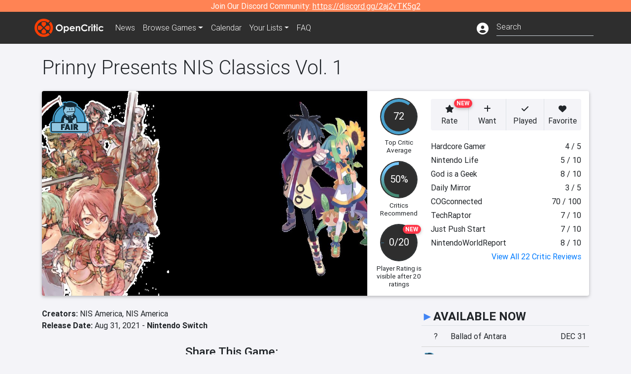

--- FILE ---
content_type: text/html; charset=utf-8
request_url: https://opencritic.com/game/11888/prinny-presents-nis-classics-vol-1
body_size: 20542
content:
<!DOCTYPE html><html lang="en"><head>
  <meta charset="utf-8">
  <title>Prinny Presents NIS Classics Vol. 1 Reviews - OpenCritic</title>
  <base href="/">
  <meta name="viewport" content="width=device-width, initial-scale=1">
  <script>
    if (document && document.cookie && document.cookie.indexOf('oc_remove_ads=1') >= 0) {
      // (function () {
      //   var script = '.oc-ad, .nn-player-floating { display: none!important; }';
      //   var linkElement = this.document.createElement('link');
      //   linkElement.setAttribute('rel', 'stylesheet');
      //   linkElement.setAttribute('type', 'text/css');
      //   linkElement.setAttribute('href', 'data:text/css;charset=UTF-8,' + encodeURIComponent(script));
      //   var head = document.getElementsByTagName('head')[0];
      //   head.appendChild(linkElement);
      // })();
    }
  </script>
  <!-- Google tag (gtag.js) -->
  <script async="" src="https://www.googletagmanager.com/gtag/js?id=UA-68644062-1"></script>
  <script>
    window.dataLayer = window.dataLayer || [];
    function gtag(){dataLayer.push(arguments);}
    gtag('js', new Date());

    gtag('config', 'G-SZ64N8QEK5',  { send_page_view: false});
    gtag('config', 'UA-68644062-1',  { send_page_view: false});
  </script>
  <meta name="viewport" content="width=device-width, initial-scale=1">
  <link rel="apple-touch-icon-precomposed" sizes="57x57" href="//img.opencritic.com/app_icons/apple-touch-icon-57x57.png">
  <link rel="apple-touch-icon-precomposed" sizes="114x114" href="//img.opencritic.com/app_icons/apple-touch-icon-114x114.png">
  <link rel="apple-touch-icon-precomposed" sizes="72x72" href="//img.opencritic.com/app_icons/apple-touch-icon-72x72.png">
  <link rel="apple-touch-icon-precomposed" sizes="144x144" href="//img.opencritic.com/app_icons/apple-touch-icon-144x144.png">
  <link rel="apple-touch-icon-precomposed" sizes="60x60" href="//img.opencritic.com/app_icons/apple-touch-icon-60x60.png">
  <link rel="apple-touch-icon-precomposed" sizes="120x120" href="//img.opencritic.com/app_icons/apple-touch-icon-120x120.png">
  <link rel="apple-touch-icon-precomposed" sizes="76x76" href="//img.opencritic.com/app_icons/apple-touch-icon-76x76.png">
  <link rel="apple-touch-icon-precomposed" sizes="152x152" href="//img.opencritic.com/app_icons/apple-touch-icon-152x152.png">
  <link rel="icon" type="image/png" href="//img.opencritic.com/app-icons/appicon_394x394.png" sizes="394x394">
  <link rel="icon" type="image/png" href="//img.opencritic.com/app-icons/favicon-196x196.png" sizes="196x196">
  <link rel="icon" type="image/png" href="//img.opencritic.com/app-icons/appicon_192x192.png" sizes="192x192">
  <link rel="icon" type="image/png" href="//img.opencritic.com/app-icons/appicon_180x180.png" sizes="180x180">
  <link rel="icon" type="image/png" href="//img.opencritic.com/app-icons/favicon-96x96.png" sizes="96x96">
  <link rel="icon" type="image/png" href="//img.opencritic.com/app-icons/favicon-32x32.png" sizes="32x32">
  <link rel="icon" type="image/png" href="//img.opencritic.com/app-icons/favicon-16x16.png" sizes="16x16">
  <link rel="icon" type="image/png" href="//img.opencritic.com/app-icons/favicon-128.png" sizes="128x128">
  <script>window.twttr = (function(d, s, id) {
    var js, fjs = d.getElementsByTagName(s)[0],
      t = window.twttr || {};
    if (d.getElementById(id)) return t;
    js = d.createElement(s);
    js.id = id;
    js.src = "https://platform.twitter.com/widgets.js";
    fjs.parentNode.insertBefore(js, fjs);

    t._e = [];
    t.ready = function(f) {
      t._e.push(f);
    };

    return t;
  }(document, "script", "twitter-wjs"));</script>
  <meta property="og:site_name" content="OpenCritic">
  <meta name="theme-color" content="#2e2e2e">
  <meta name="robots" content="max-image-preview:large">
  <script>
    window.fbAsyncInit = function() {
      FB.init({
        appId            : '1508145572832109',
        xfbml            : true,
        version          : 'v19.0'
      });
    };
  </script>
  <script async="" defer="" crossorigin="anonymous" src="https://connect.facebook.net/en_US/sdk.js"></script>
<link rel="stylesheet" href="styles.1c42871b69582c57.css"><style ng-transition="serverApp">.main-content.loading[_ngcontent-sc138], .loading-area.loading[_ngcontent-sc138], .right-quick-nav.hidden[_ngcontent-sc138]{display:none}</style><style ng-transition="serverApp">.staging-notification[_ngcontent-sc136]{position:fixed;top:0;left:0;padding:4px;background-color:var(--oc-orange);z-index:999}.ribbon[_ngcontent-sc136]{text-align:center;background-color:var(--oc-orange);color:#fff}.ribbon[_ngcontent-sc136]   a[_ngcontent-sc136], .ribbon[_ngcontent-sc136]   button[_ngcontent-sc136]{color:#fff;text-decoration:underline}.ribbon[_ngcontent-sc136]   a[_ngcontent-sc136]:hover, .ribbon[_ngcontent-sc136]   button[_ngcontent-sc136]:hover{color:#fff;text-decoration:none}.search-box[_ngcontent-sc136]{position:relative;display:block}.navbar[_ngcontent-sc136]{min-height:63px}.navbar-brand[_ngcontent-sc136]{max-width:38px;transform:scale(.6);overflow:hidden;margin-right:2px}li.faq-item[_ngcontent-sc136]{display:none}.links[_ngcontent-sc136]{margin-top:1px}.profile-icon[_ngcontent-sc136]{vertical-align:middle;font-size:1.4rem;margin-top:1px}#opencritic-nav[_ngcontent-sc136]{box-shadow:none}.search-fa-mobile[_ngcontent-sc136]{vertical-align:middle;font-size:1.2rem}div.top-ad[_ngcontent-sc136]{background-color:#2e2e2e;text-align:center}.navbar-nav[_ngcontent-sc136]   .dropdown[_ngcontent-sc136]   .dropdown-menu[_ngcontent-sc136]{transform:translate(4px,36px)}app-search-bar[_ngcontent-sc136]     .search-box-container form input{margin-bottom:4px;padding-bottom:2px}app-search-bar[_ngcontent-sc136]     .search-results-box{color:#212529}.navbar-nav[_ngcontent-sc136]{font-size:.8rem;font-weight:700}@media (min-width: 500px){.navbar-nav[_ngcontent-sc136]{font-weight:300;font-size:1rem}.navbar-brand[_ngcontent-sc136]{transform:none}}@media (min-width: 768px){.transparent[_ngcontent-sc136]    {background:transparent!important;position:absolute;top:0;left:0;right:0;z-index:100;color:#fff}.transparent[_ngcontent-sc136]     .navbar{background:transparent!important}.transparent.transparent-open[_ngcontent-sc136]    {background:#2e2e2e!important}.transparent.transparent-open[_ngcontent-sc136]     .navbar{background:#2e2e2e!important}.navbar-brand[_ngcontent-sc136]{max-width:unset;margin-right:1rem}li.faq-item[_ngcontent-sc136]{display:list-item}}.nav-link[_ngcontent-sc136]:hover{box-shadow:0 0 inset,0 -4px #fc430a inset,0 0 inset,0 0 inset}@media (min-width: 992px){.account-dropdown[_ngcontent-sc136]{margin-top:.75rem;display:inline-block;transition:none}.profile-icon[_ngcontent-sc136]{vertical-align:middle;font-size:1.5rem}.navbar[_ngcontent-sc136]{min-height:65px}}.account-badge[_ngcontent-sc136]{right:-.25rem}</style><style ng-transition="serverApp">.loading[_ngcontent-sc137]{display:none}.wrapper[_ngcontent-sc137]{padding:0 80px}.wrapper[_ngcontent-sc137]:has(.valnet-content){background:#f2f2f2}footer[_ngcontent-sc137]{line-height:1}footer[_ngcontent-sc137]   a[_ngcontent-sc137]{color:inherit;text-decoration:none}footer[_ngcontent-sc137]   a[_ngcontent-sc137]:hover{text-decoration:none}footer[_ngcontent-sc137]   .w-footer[_ngcontent-sc137]{padding:64px 0;background:#181818}@media (min-width: 1024px){footer[_ngcontent-sc137]   .w-footer[_ngcontent-sc137]{padding-bottom:64px}}footer[_ngcontent-sc137]   .w-footer[_ngcontent-sc137]   .footer-content[_ngcontent-sc137]{display:grid;max-width:930px;margin:0 auto;text-align:center;grid-row-gap:32px;row-gap:32px}@media (min-width: 1200px){footer[_ngcontent-sc137]   .w-footer[_ngcontent-sc137]   .footer-content[_ngcontent-sc137]{max-width:1100px}}@media (min-width: 1024px){footer[_ngcontent-sc137]   .w-footer[_ngcontent-sc137]   .footer-content[_ngcontent-sc137]{grid-template-columns:repeat(3,1fr);text-align:left}}footer[_ngcontent-sc137]   .w-footer[_ngcontent-sc137]   .footer-column[_ngcontent-sc137]{text-align:center;padding:0}footer[_ngcontent-sc137]   .w-footer[_ngcontent-sc137]   .column-header[_ngcontent-sc137]{display:flex;height:32px;margin-bottom:32px;justify-content:center}@media (min-width: 1024px){footer[_ngcontent-sc137]   .w-footer[_ngcontent-sc137]   .column-header.section-left[_ngcontent-sc137]{justify-content:flex-start}}@media (min-width: 1024px){footer[_ngcontent-sc137]   .w-footer[_ngcontent-sc137]   .column-header.section-right[_ngcontent-sc137]{justify-content:flex-end}}footer[_ngcontent-sc137]   .w-footer[_ngcontent-sc137]   .footer-img[_ngcontent-sc137]{display:block;height:32px}footer[_ngcontent-sc137]   .w-footer[_ngcontent-sc137]   .footer-img[_ngcontent-sc137]   img[_ngcontent-sc137]{width:auto;height:100%;margin:0 auto}@media (min-width: 1024px){footer[_ngcontent-sc137]   .w-footer[_ngcontent-sc137]   .footer-img[_ngcontent-sc137]   img[_ngcontent-sc137]{margin:0}}footer[_ngcontent-sc137]   .w-footer[_ngcontent-sc137]   .footer-links[_ngcontent-sc137], footer[_ngcontent-sc137]   .w-footer[_ngcontent-sc137]   .footer-social[_ngcontent-sc137]{display:flex;justify-content:center;list-style:none;padding:0;margin:0 auto;text-align:center;line-height:20px}footer[_ngcontent-sc137]   .w-footer[_ngcontent-sc137]   .footer-links[_ngcontent-sc137]   li[_ngcontent-sc137]::marker, footer[_ngcontent-sc137]   .w-footer[_ngcontent-sc137]   .footer-social[_ngcontent-sc137]   li[_ngcontent-sc137]::marker{color:transparent}footer[_ngcontent-sc137]   .w-footer[_ngcontent-sc137]   .footer-links[_ngcontent-sc137]{flex-direction:column;gap:2px}@media (min-width: 1024px){footer[_ngcontent-sc137]   .w-footer[_ngcontent-sc137]   .footer-links[_ngcontent-sc137]{flex-direction:row;flex-wrap:nowrap;gap:4px;white-space:nowrap}footer[_ngcontent-sc137]   .w-footer[_ngcontent-sc137]   .footer-links[_ngcontent-sc137]   li[_ngcontent-sc137]:not(:last-child):after{content:"|";margin-left:4px;color:#ffffff40}footer[_ngcontent-sc137]   .w-footer[_ngcontent-sc137]   .footer-links.align-left[_ngcontent-sc137]{justify-content:flex-start}footer[_ngcontent-sc137]   .w-footer[_ngcontent-sc137]   .footer-links.align-right[_ngcontent-sc137]{justify-content:flex-end}}footer[_ngcontent-sc137]   .w-footer[_ngcontent-sc137]   .footer-social[_ngcontent-sc137]{align-items:center;flex-wrap:wrap;margin-top:2rem}footer[_ngcontent-sc137]   .w-footer[_ngcontent-sc137]   .footer-social[_ngcontent-sc137]   i[_ngcontent-sc137]{font-size:16px;padding:10px}footer[_ngcontent-sc137]   .w-footer[_ngcontent-sc137]   .footer-social[_ngcontent-sc137]   li[_ngcontent-sc137]:first-of-type{width:100%}@media (min-width: 768px){footer[_ngcontent-sc137]   .w-footer[_ngcontent-sc137]   .footer-social[_ngcontent-sc137]   li[_ngcontent-sc137]:first-of-type{width:unset;margin-right:16px}}footer[_ngcontent-sc137]   .w-footer[_ngcontent-sc137]   .footer-social[_ngcontent-sc137]   .social-elements[_ngcontent-sc137]{display:inline-flex;align-items:center;justify-content:center;width:24px;border-radius:0;border:none;color:#f2f2f2;padding:0 8px;transition:all .3s ease}footer[_ngcontent-sc137]   .w-footer[_ngcontent-sc137]   .footer-social[_ngcontent-sc137]   .social-elements[_ngcontent-sc137]   .text[_ngcontent-sc137]{font-size:20px;color:#f2f2f2}footer[_ngcontent-sc137]   .w-footer[_ngcontent-sc137]   .footer-social[_ngcontent-sc137]   .social-elements[_ngcontent-sc137]   .text[_ngcontent-sc137]:hover{opacity:.5;cursor:pointer}@media (min-width: 768px){footer[_ngcontent-sc137]   .w-footer[_ngcontent-sc137]   .footer-social[_ngcontent-sc137]{flex-direction:row;flex-wrap:nowrap;gap:4px;white-space:nowrap;justify-content:center;margin-top:20px}}@media (min-width: 1024px){footer[_ngcontent-sc137]   .w-footer[_ngcontent-sc137]   .footer-social[_ngcontent-sc137]{justify-content:flex-start}}footer[_ngcontent-sc137]   .w-footer[_ngcontent-sc137]   .footer-note[_ngcontent-sc137]{margin-top:2rem}@media (min-width: 1024px){footer[_ngcontent-sc137]   .w-footer[_ngcontent-sc137]   .footer-note[_ngcontent-sc137]{text-align:right}}footer[_ngcontent-sc137]   .w-footer[_ngcontent-sc137]   .text[_ngcontent-sc137]{font-size:12px;font-weight:400;line-height:1.5em;color:#f2f2f2;font-family:Roboto,sans-serif;text-decoration:none;white-space:nowrap}footer[_ngcontent-sc137]   .w-footer[_ngcontent-sc137]   .text.highlight[_ngcontent-sc137]{font-weight:700}footer[_ngcontent-sc137]   .w-footer[_ngcontent-sc137]   .text.large[_ngcontent-sc137]{font-size:14px}footer[_ngcontent-sc137]   .w-footer[_ngcontent-sc137]   .text.icon[_ngcontent-sc137]{display:flex;gap:4px}footer[_ngcontent-sc137]   .w-footer[_ngcontent-sc137]   .text.icon[_ngcontent-sc137]:before, footer[_ngcontent-sc137]   .w-footer[_ngcontent-sc137]   .text.icon[_ngcontent-sc137]:after{font-size:16px}footer[_ngcontent-sc137]   .w-footer[_ngcontent-sc137]   .text[_ngcontent-sc137]   .brand[_ngcontent-sc137], footer[_ngcontent-sc137]   .w-footer[_ngcontent-sc137]   .text[_ngcontent-sc137]   .link[_ngcontent-sc137]{font-weight:700}footer[_ngcontent-sc137]   .w-footer[_ngcontent-sc137]   a.text[_ngcontent-sc137]:hover{opacity:.5;cursor:pointer}footer[_ngcontent-sc137]   .valnet-content[_ngcontent-sc137]{display:flex;align-items:center;justify-content:center;max-width:1100px;margin:0 auto;padding:20px 0}footer[_ngcontent-sc137]   .valnet-content[_ngcontent-sc137]   .text[_ngcontent-sc137]{font-size:12px;font-weight:400;color:#242424;font-family:Roboto,sans-serif;text-decoration:none}</style><style ng-transition="serverApp">.trailer-name[_ngcontent-sc159]{text-transform:capitalize}.key-trailer-box-title[_ngcontent-sc159], .spread-the-word[_ngcontent-sc159]{font-size:1.5rem;font-weight:500;margin-bottom:.5rem}.key-trailer-box[_ngcontent-sc159]{max-width:400px;margin:auto}.key-trailer-box[_ngcontent-sc159]   .key-trailer-box-row[_ngcontent-sc159]{padding:8px 0;background-color:#e0e0e0;cursor:pointer}.key-trailer-box[_ngcontent-sc159]   .key-trailer-box-row[_ngcontent-sc159]:not(:last-child){border-bottom:1px solid #9e9e9e}.key-trailer-box[_ngcontent-sc159]   .key-trailer-box-row[_ngcontent-sc159]:first-child{border-top-left-radius:4px;border-top-right-radius:4px}.key-trailer-box[_ngcontent-sc159]   .key-trailer-box-row[_ngcontent-sc159]:last-child{border-bottom-left-radius:4px;border-bottom-right-radius:4px}.key-trailer-box[_ngcontent-sc159]   .trailer-icon[_ngcontent-sc159]{width:40px}.badge-danger[_ngcontent-sc159]{right:-.5rem;z-index:1;top:0}.action-buttons.dark[_ngcontent-sc159]   button[_ngcontent-sc159]{background-color:transparent;border:1px solid}.action-buttons.dark[_ngcontent-sc159]   button[_ngcontent-sc159]:not(:last-child){border-right:0}.action-buttons[_ngcontent-sc159]   button[_ngcontent-sc159]{position:relative;background-color:var(--oc-body-bg)}.action-buttons[_ngcontent-sc159]   button.rate-button[_ngcontent-sc159]{border-top-left-radius:.25rem;border-bottom-left-radius:.25rem}.action-buttons[_ngcontent-sc159]   button.rate-button.is-active[_ngcontent-sc159], .action-buttons[_ngcontent-sc159]   button.rate-button[_ngcontent-sc159]:hover{color:#fff;background-color:var(--oc-link)}.action-buttons[_ngcontent-sc159]   button.played-button.is-active[_ngcontent-sc159], .action-buttons[_ngcontent-sc159]   button.played-button[_ngcontent-sc159]:hover{color:#fff;background-color:var(--oc-bg-mighty)}.action-buttons[_ngcontent-sc159]   button.want-button.is-active[_ngcontent-sc159], .action-buttons[_ngcontent-sc159]   button.want-button[_ngcontent-sc159]:hover{color:#fff;background-color:var(--oc-bg-strong)}.action-buttons[_ngcontent-sc159]   button.favorite-button[_ngcontent-sc159]{border-top-right-radius:.25rem;border-bottom-right-radius:.25rem}.action-buttons[_ngcontent-sc159]   button.favorite-button.is-active[_ngcontent-sc159], .action-buttons[_ngcontent-sc159]   button.favorite-button[_ngcontent-sc159]:hover{color:#fff;background-color:#d70d45}.action-buttons[_ngcontent-sc159]   .list-button[_ngcontent-sc159]{border-top-right-radius:.25rem;border-bottom-right-radius:.25rem}.action-buttons[_ngcontent-sc159]   .list-button[_ngcontent-sc159]:hover{color:#fff;background-color:#8c8c8c}.affiliate-button-container[_ngcontent-sc159]{width:130px}.affiliate-button-container[_ngcontent-sc159]   a[_ngcontent-sc159]{width:100%;display:block}.btn.btn-sm.btn-buy-now[_ngcontent-sc159]{font-size:.8rem}.score-bold[_ngcontent-sc159]{font-weight:1000}.companies[_ngcontent-sc159], .platforms[_ngcontent-sc159]{font-size:1rem}.image-wrap[_ngcontent-sc159]{position:relative;padding-top:100%}.image-wrap[_ngcontent-sc159]   .mighty-score[_ngcontent-sc159]{top:0;left:0;z-index:1}.image-wrap[_ngcontent-sc159]   picture[_ngcontent-sc159]{width:100%;height:100%;position:absolute;top:0;left:0;display:inline-block;background-color:#2e2e2e}.image-wrap[_ngcontent-sc159]   picture[_ngcontent-sc159]   img[_ngcontent-sc159]{object-fit:cover;width:100%;height:100%}.right-col[_ngcontent-sc159]{width:100%}@media (min-width: 767px){.image-wrap[_ngcontent-sc159]{padding-top:56.25%}}@media (min-width: 992px){.action-buttons[_ngcontent-sc159]   button[_ngcontent-sc159]{font-size:.75rem;text-wrap:nowrap}.image-wrap[_ngcontent-sc159]{padding-top:0;min-width:calc(100% - 360px);max-width:600px;min-height:368px}.flex-lg-none[_ngcontent-sc159]{display:block}.flex-lg-none[_ngcontent-sc159] > div[_ngcontent-sc159]{float:left}.info-container[_ngcontent-sc159]{background-color:#cbcbd2;border-radius:16px;padding:1rem}.lootbox[_ngcontent-sc159]{background-color:#f57c00!important;height:auto;font-size:16px;font-weight:500;line-height:20px;padding:6px 16px;color:#fff;border-radius:16px;text-shadow:none}.pre-opencritic-game[_ngcontent-sc159]{background-color:#d0d0d0!important;height:auto;font-size:16px;font-weight:400;line-height:20px;padding:6px 16px;color:#000;border-radius:16px;text-shadow:none}.pro-con-row[_ngcontent-sc159]   .fa-plus-circle[_ngcontent-sc159]{color:#57ce53}.pro-con-row[_ngcontent-sc159]   .fa-minus-circle[_ngcontent-sc159]{color:#ce4347}.pro-con-row[_ngcontent-sc159]   .fa[_ngcontent-sc159]{margin-left:8px;margin-right:2px}}@media (min-width: 1200px){.image-wrap[_ngcontent-sc159]{min-width:calc(100% - 450px)}.action-buttons[_ngcontent-sc159]   button[_ngcontent-sc159]{font-size:1rem}}</style><link rel="canonical" href="https://opencritic.com/game/11888/prinny-presents-nis-classics-vol-1"><meta name="description" content="Prinny Presents NIS Classics Vol. 1 is rated 'Fair' after being reviewed by 22 critics, with an overall average score of 72. It's ranked in..."><meta name="twitter:card" content="summary_large_image"><meta name="twitter:site" content="@Open_Critic"><meta name="twitter:title" content="Prinny Presents NIS Classics Vol. 1 Reviews"><meta name="twitter:image" content="https://img.opencritic.com/game/11888/o/zbtYs3wV.jpg"><meta name="twitter:description" content="Prinny Presents NIS Classics Vol. 1 is rated 'Fair' after being reviewed by 22 critics, with an overall average score of 72. It's ranked in the top 49% of games and recommended by 50% of critics."><meta name="keywords" content="opencritic, open critic, Prinny Presents NIS Classics Vol. 1, Prinny Presents NIS Classics Vol. 1 reviews, Prinny Presents NIS Classics Vol. 1 review"><meta property="og:title" content="Prinny Presents NIS Classics Vol. 1 Reviews"><meta property="og:type" content="article"><meta property="og:url" content="https://opencritic.com/game/11888/prinny-presents-nis-classics-vol-1"><meta property="og:image" content="https://img.opencritic.com/game/11888/o/zbtYs3wV.jpg"><meta property="og:description" content="Prinny Presents NIS Classics Vol. 1 is rated 'Fair' after being reviewed by 22 critics, with an overall average score of 72. It's ranked in the top 49% of games and recommended by 50% of critics."><meta property="article:published_time" content="2021-12-03"><meta property="article:modified_time" content="2022-01-07"><link rel="preload" as="image" type="image/webp" href="https://img.opencritic.com/game/11888/2Cj9s5ti.jpg" media="(max-width: 450px)"><link rel="preload" as="image" type="image/webp" href="https://img.opencritic.com/game/11888/ocjFIwnW.jpg" media="(min-width: 451px) and (max-width: 767px)"><link rel="preload" as="image" type="image/webp" href="https://img.opencritic.com/game/11888/aufrSSqi.jpg" media="(min-width: 768px) and (max-width: 991px)"><link rel="preload" as="image" type="image/webp" href="https://img.opencritic.com/game/11888/D35VHOoR.jpg" media="(min-width: 992px) and (max-width: 1199px)"><link rel="preload" as="image" type="image/webp" href="https://img.opencritic.com/game/11888/iKLH13X0.jpg" media="(min-width: 1200px)"><style ng-transition="serverApp">@media (min-width: 992px){.d-flex[_ngcontent-sc140]{gap:var(--oc-sidebar-gap)}.d-flex[_ngcontent-sc140]   div[_ngcontent-sc140]:first-of-type{min-width:0}}</style><style ng-transition="serverApp">.opencritic-dark[_ngcontent-sc132]{background-color:#18181a;color:#ffffffde}.opencritic-dark[_ngcontent-sc132]   .md-form[_ngcontent-sc132]   label[_ngcontent-sc132]{color:#f0f0f0}.opencritic-dark[_ngcontent-sc132]   h3.popover-header[_ngcontent-sc132]{color:#212529}.opencritic-dark[_ngcontent-sc132]   .key-trailer-box-row[_ngcontent-sc132]{background-color:#303033!important}.opencritic-dark[_ngcontent-sc132]   .modal-content[_ngcontent-sc132]{background-color:#18181a}.opencritic-dark[_ngcontent-sc132]   .game-name-container[_ngcontent-sc132]   .rating-container[_ngcontent-sc132]{color:#fff}.opencritic-dark[_ngcontent-sc132]   .review-policies-modal-body[_ngcontent-sc132]{background-color:#18181a!important}.opencritic-dark[_ngcontent-sc132]   .profile-action-buttons[_ngcontent-sc132]   i[_ngcontent-sc132]{color:#fff}.opencritic-dark[_ngcontent-sc132]   div.carousel-inner[_ngcontent-sc132]{background-color:#000}.opencritic-dark[_ngcontent-sc132]   .form-group[_ngcontent-sc132]   select[_ngcontent-sc132]{color:#ffffffb3!important}.opencritic-dark[_ngcontent-sc132]   .form-group[_ngcontent-sc132]   select[_ngcontent-sc132]   option[_ngcontent-sc132]{color:#333!important}.opencritic-dark[_ngcontent-sc132]   em.toggle-text[_ngcontent-sc132]{color:#629dff}.opencritic-dark[_ngcontent-sc132]   div.card-page-buttons[_ngcontent-sc132]   .btn.btn-link[_ngcontent-sc132]{color:#ffffffde!important}.opencritic-dark[_ngcontent-sc132]   .container[_ngcontent-sc132]   .imported-article[_ngcontent-sc132]   blockquote[_ngcontent-sc132]{background-color:#48484d;color:#ffffff87}.opencritic-dark[_ngcontent-sc132]   .md-form[_ngcontent-sc132]   .form-control[_ngcontent-sc132]{color:#ffffffde}.opencritic-dark[_ngcontent-sc132]   .patreon-progress-bar[_ngcontent-sc132]{background-color:#48484d}.opencritic-dark[_ngcontent-sc132]   .patreon-modal-body[_ngcontent-sc132], .opencritic-dark[_ngcontent-sc132]   .generic-social-modal-body[_ngcontent-sc132]{background-color:#303033;color:#ffffffb3}.opencritic-dark[_ngcontent-sc132]   app-review-card[_ngcontent-sc132]   .score[_ngcontent-sc132]{color:#fff}.opencritic-dark[_ngcontent-sc132]   .game-edit-list[_ngcontent-sc132]   .game-row[_ngcontent-sc132], .opencritic-dark[_ngcontent-sc132]   .game-edit-list[_ngcontent-sc132]   .no-games[_ngcontent-sc132], .opencritic-dark[_ngcontent-sc132]   .cdk-drag.game-row[_ngcontent-sc132]{background-color:#303033}.opencritic-dark[_ngcontent-sc132]   hr[_ngcontent-sc132]{border-top:1px solid rgba(255,255,255,.7)}.opencritic-dark[_ngcontent-sc132]   div.article[_ngcontent-sc132]{color:#ffffffb3}.opencritic-dark[_ngcontent-sc132]   div.article[_ngcontent-sc132]   h3[_ngcontent-sc132]{color:#ffffffde!important}.opencritic-dark[_ngcontent-sc132]   div.article[_ngcontent-sc132]   a.btn[_ngcontent-sc132]{background-color:#18181a!important;border:1px solid #303033!important}.opencritic-dark[_ngcontent-sc132]   .md-accordion[_ngcontent-sc132]   .card[_ngcontent-sc132]   .card-body[_ngcontent-sc132]{color:#ffffffb3}.opencritic-dark[_ngcontent-sc132]   .border-bottom[_ngcontent-sc132], .opencritic-dark[_ngcontent-sc132]   .game-row[_ngcontent-sc132]{border-bottom:1px solid #3c3c40!important}.opencritic-dark[_ngcontent-sc132]   .border-top[_ngcontent-sc132]{border-top:1px solid #3c3c40!important}.opencritic-dark[_ngcontent-sc132]   div.description-overlay[_ngcontent-sc132]{background:linear-gradient(to bottom,rgba(255,255,255,0) 50%,#18181a 100%)!important}.opencritic-dark[_ngcontent-sc132]   a[_ngcontent-sc132]{color:#629dff}.opencritic-dark[_ngcontent-sc132]   a.click-here[_ngcontent-sc132]{color:#629dff!important}.opencritic-dark[_ngcontent-sc132]   a.btn-primary[_ngcontent-sc132]{color:#fff}.opencritic-dark[_ngcontent-sc132]   a.btn-light[_ngcontent-sc132]{color:#000}.opencritic-dark[_ngcontent-sc132]   mdb-accordion-item-head[_ngcontent-sc132]   div.card-header[_ngcontent-sc132]   a[role=button][_ngcontent-sc132]{color:#629dff}.opencritic-dark[_ngcontent-sc132]   .card[_ngcontent-sc132]{background-color:#3c3c40;color:#ffffffb3}.opencritic-dark[_ngcontent-sc132]   .card[_ngcontent-sc132]   .card-body[_ngcontent-sc132]   .card-text[_ngcontent-sc132]{color:#ffffffb3}.opencritic-dark[_ngcontent-sc132]   .card.card-cascade[_ngcontent-sc132]   .card-body.card-body-cascade[_ngcontent-sc132]{background-color:#303033!important;color:#ffffffde!important}.opencritic-dark[_ngcontent-sc132]   app-calendar-month[_ngcontent-sc132]   .card[_ngcontent-sc132]{background-color:#242426}.opencritic-dark[_ngcontent-sc132]   app-calendar-day[_ngcontent-sc132]{background-color:#3c3c40}.opencritic-dark[_ngcontent-sc132]   div.page-row[_ngcontent-sc132]{border-bottom:1px solid #3c3c40;border-top:1px solid #3c3c40}.opencritic-dark[_ngcontent-sc132]   div.page-row[_ngcontent-sc132]   .text-black-50[_ngcontent-sc132]{color:#ffffff87!important}.opencritic-dark[_ngcontent-sc132]   div.page-row[_ngcontent-sc132]   .sort-options[_ngcontent-sc132]   i[_ngcontent-sc132]{color:#ffffff87}.opencritic-dark[_ngcontent-sc132]   div.search-results-box.show[_ngcontent-sc132], .opencritic-dark[_ngcontent-sc132]   div.search-results-box.show[_ngcontent-sc132]   div.search-result[_ngcontent-sc132]{background-color:#303033;color:#ffffffde}.opencritic-dark[_ngcontent-sc132]   div.search-results-box.show[_ngcontent-sc132]   div.search-result[_ngcontent-sc132]   [_ngcontent-sc132]:hover{color:#fff;background-color:#4285f4;display:block}.opencritic-dark[_ngcontent-sc132]   app-browse-platform[_ngcontent-sc132]   .desktop-game-display[_ngcontent-sc132]   div.page-row[_ngcontent-sc132]{border-bottom:1px solid #3c3c40!important;border-top:1px solid #3c3c40}.opencritic-dark[_ngcontent-sc132]   app-browse-platform[_ngcontent-sc132]   .desktop-game-display[_ngcontent-sc132]   div.page-row[_ngcontent-sc132]   .text-black-50[_ngcontent-sc132]{color:#ffffff87!important}.opencritic-dark[_ngcontent-sc132]   app-browse-platform[_ngcontent-sc132]   .desktop-game-display[_ngcontent-sc132]   div.page-row[_ngcontent-sc132]   .sort-options[_ngcontent-sc132]   i[_ngcontent-sc132]{color:#ffffff87}.opencritic-dark[_ngcontent-sc132]   div.review-row[_ngcontent-sc132]{border-bottom:1px solid #3c3c40}.opencritic-dark[_ngcontent-sc132]   div.dropdown-menu[_ngcontent-sc132]{background-color:#3c3c40;color:#ffffffde}.opencritic-dark[_ngcontent-sc132]   div.dropdown-menu[_ngcontent-sc132]   a[_ngcontent-sc132]{color:#ffffffde}.opencritic-dark[_ngcontent-sc132]   mdb-select[_ngcontent-sc132]   mdb-select-dropdown[_ngcontent-sc132]   .dropdown-content[_ngcontent-sc132]{background-color:#303033;color:#629dff}.opencritic-dark[_ngcontent-sc132]   mdb-select[_ngcontent-sc132]   mdb-select-dropdown[_ngcontent-sc132]   .dropdown-content[_ngcontent-sc132]   ul[_ngcontent-sc132]   .selected[_ngcontent-sc132]{background-color:#48484d}.opencritic-dark[_ngcontent-sc132]   mdb-select[_ngcontent-sc132]   mdb-select-dropdown[_ngcontent-sc132]   .dropdown-content[_ngcontent-sc132]   li.active[_ngcontent-sc132]{background-color:#48484d}.opencritic-dark[_ngcontent-sc132]   mdb-select[_ngcontent-sc132]   div[_ngcontent-sc132] > div.single[_ngcontent-sc132] > div.value[_ngcontent-sc132]{color:#ffffffde}.opencritic-dark[_ngcontent-sc132]   mdb-select[_ngcontent-sc132]   div[_ngcontent-sc132] > div.single[_ngcontent-sc132] > div.toggle[_ngcontent-sc132]{color:#fff}.opencritic-dark[_ngcontent-sc132]   .score-information[_ngcontent-sc132]   .breakdown-row[_ngcontent-sc132]   .no-color[_ngcontent-sc132], .opencritic-dark[_ngcontent-sc132]   .chart-row-v2[_ngcontent-sc132]   .bar-on-chart[_ngcontent-sc132]   .the-gray[_ngcontent-sc132]{background-color:#48484d}.opencritic-dark[_ngcontent-sc132]   .modal-body[_ngcontent-sc132]   .form-control[_ngcontent-sc132]{color:#ffffffde;background-color:transparent}.browser-css-ad[_ngcontent-sc132]{display:none}.ad-container.offset-px[_ngcontent-sc132]{margin-right:-15px}.mobile-header[_ngcontent-sc132], .mobile-banner[_ngcontent-sc132]{min-width:1px}.mobile-box[_ngcontent-sc132]{min-width:1px;margin-top:1rem}.video-player-container[_ngcontent-sc132]{width:100%;display:block;position:relative;max-width:680px;margin:auto}.video-player-container[_ngcontent-sc132]:before{padding-top:56%;display:block;content:""}.video-player-container[_ngcontent-sc132]   .oc-ad[_ngcontent-sc132]{position:absolute;top:0;left:0;bottom:0;right:0;background-color:#c1c1cb}@media (any-pointer: fine){.video-player-container[_ngcontent-sc132]:before{padding-top:51%}}.oc-ad[_ngcontent-sc132]{margin-left:auto;margin-right:auto}@media (min-width: 992px){.ad-container.offset-px[_ngcontent-sc132]{display:none}.right-nav[_ngcontent-sc132], .desktop-box[_ngcontent-sc132]{min-width:336px}.desktop-header[_ngcontent-sc132]{min-width:1px;margin-left:-20px}.desktop-banner[_ngcontent-sc132]{min-width:728px}.mobile-header[_ngcontent-sc132], .mobile-banner[_ngcontent-sc132], .mobile-box[_ngcontent-sc132]{min-width:0;min-height:0}}@media (min-width: 1200px){.desktop-header[_ngcontent-sc132]{margin-left:auto;margin-right:auto}}</style><style ng-transition="serverApp">.game-scores.show[_ngcontent-sc149]{display:block}.show-clickable[_ngcontent-sc149]   app-score-orb[_ngcontent-sc149]{cursor:pointer}.col-4.narrow-col[_ngcontent-sc149]{padding-left:8px;padding-right:8px}@media (min-width: 576px){.game-scores.hide[_ngcontent-sc149]{display:none}.col-4.narrow-col[_ngcontent-sc149]{padding-left:16px;padding-right:16px}}p[_ngcontent-sc149]{font-size:.85rem;line-height:1.2}</style><style ng-transition="serverApp">[_nghost-sc150]{display:inline-block;min-height:115px}p[_ngcontent-sc150]{line-height:1.2;font-size:.85rem}.badge-danger[_ngcontent-sc150]{z-index:1}.opacity-2[_ngcontent-sc150]{opacity:.2}a[_ngcontent-sc150]{color:inherit}</style><style ng-transition="serverApp">[_ngcontent-sc130]:root{--oc-error: #dc3545;--oc-orange: #ff8354;--oc-red: #FC430A;--oc-text-secondary: #BDBDBD;--oc-positive: #57ce53;--oc-negative: #ce4347;--oc-border-color: #ced4da;--oc-link: #3b71ca;--oc-bg-strong: #9e00b4;--oc-bg-mighty: #fc430a;--oc-body-bg: #f4f4f8;--oc-dark-bg1: rgb(24, 24, 26);--oc-dark-bg5: rgb(72, 72, 77)}.score-orb[_ngcontent-sc130]{position:relative;margin:auto}svg[_ngcontent-sc130]{border-radius:50%}circle[_ngcontent-sc130]{stroke:#2e2e2e;stroke-width:32}circle.mighty[_ngcontent-sc130]{fill:#fc430a}circle.strong[_ngcontent-sc130]{fill:#9e00b4}circle.fair[_ngcontent-sc130]{fill:#4aa1ce}circle.weak[_ngcontent-sc130]{fill:#80b06a}.fair-start[_ngcontent-sc130]{stop-color:#478c77}.fair-stop[_ngcontent-sc130]{stop-color:#76c8ff}.mighty-start[_ngcontent-sc130]{stop-color:#ffd86f}.mighty-stop[_ngcontent-sc130]{stop-color:#fc430a}.strong-start[_ngcontent-sc130]{stop-color:#ff6ec4}.strong-stop[_ngcontent-sc130]{stop-color:#7873f5}.weak-start[_ngcontent-sc130]{stop-color:#80b06a}.weak-stop[_ngcontent-sc130]{stop-color:#638151}.outer-orb[_ngcontent-sc130]{position:absolute;top:-2px;left:-2px;right:-2px;bottom:-2px;border-radius:100%;background-color:#2e2e2e}.inner-orb[_ngcontent-sc130]{position:absolute;top:6px;left:6px;right:6px;bottom:6px;border-radius:100%;background-color:#2e2e2e;text-align:center;color:#fff;line-height:57px;font-size:20px}.inner-orb.small-orb[_ngcontent-sc130], .inner-orb.small-orb-recommended[_ngcontent-sc130]{line-height:33px;top:4px;left:4px;right:4px;bottom:4px;font-weight:400}.inner-orb.small-orb[_ngcontent-sc130]{font-size:14px}.inner-orb.small-orb-recommended[_ngcontent-sc130]{font-size:13px}</style><style ng-transition="serverApp"></style><style ng-transition="serverApp">[_nghost-sc152]{cursor:pointer}.image-container[_ngcontent-sc152]{display:block;padding-top:56.2%;position:relative;overflow:hidden;border-top-left-radius:.25rem;border-top-right-radius:.25rem}.image-container[_ngcontent-sc152] > img[_ngcontent-sc152]{width:100%;position:absolute;top:50%;transform:translateY(-50%)}p.card-text[_ngcontent-sc152]{margin-bottom:0!important}</style><style ng-transition="serverApp">[_nghost-sc156]{cursor:pointer}.rounded-image[_ngcontent-sc156]{border-radius:.25rem}.screenshot-card[_ngcontent-sc156]{margin:auto;width:calc(100vw - 30px);height:calc((100vw - 30px)*.5625)}@media (min-width: 576px){.screenshot-card[_ngcontent-sc156]{width:510px;height:287px}}@media (min-width: 768px){.screenshot-card[_ngcontent-sc156]{width:690px;height:388px}.screenshot-card.landing-card[_ngcontent-sc156]{width:210px;height:118px}}@media (min-width: 992px){.screenshot-card[_ngcontent-sc156]{width:290px;height:163px}.screenshot-card.landing-card[_ngcontent-sc156]{width:160px;height:90px}}@media (min-width: 1200px){.screenshot-card[_ngcontent-sc156]{width:350px;height:196px}.screenshot-card.landing-card[_ngcontent-sc156]{width:226px;height:127px}}</style><style ng-transition="serverApp">.review-card-title[_ngcontent-sc157]   h4[_ngcontent-sc157], .review-card-title.card-title[_ngcontent-sc157]{margin-bottom:0}.review-image[_ngcontent-sc157]{position:absolute;top:1.25rem;right:1.25rem}.review-image[_ngcontent-sc157]   img[_ngcontent-sc157]{width:48px;height:48px;border-radius:100%}.image-container-container[_ngcontent-sc157]{width:80%;margin:auto}.image-container[_ngcontent-sc157]{display:block;padding-top:56.2%;position:relative;overflow:hidden;cursor:pointer}.image-container[_ngcontent-sc157] > img[_ngcontent-sc157]{width:100%;position:absolute;top:50%;transform:translateY(-50%)}.image-container[_ngcontent-sc157] > .fab[_ngcontent-sc157]{position:absolute;top:35%;width:100%;text-align:center;color:#fff;font-size:48px}</style><style ng-transition="serverApp">.score-number-bold[_ngcontent-sc144]{font-weight:700}</style><style ng-transition="serverApp">.game-row[_ngcontent-sc139]{font-size:14px;padding:4px 0;cursor:pointer}.game-row[_ngcontent-sc139]:not(:last-child){border-bottom:1px solid lightgray}.tier-display[_ngcontent-sc139]{padding:0 4px;width:34px}.unknown-display[_ngcontent-sc139]{width:50px;padding:0 4px;text-align:center}.date-col[_ngcontent-sc139]{text-transform:uppercase;width:48px}.score-display[_ngcontent-sc139]{width:16px}.game-name[_ngcontent-sc139]{max-width:190px;white-space:nowrap;overflow:hidden;text-overflow:ellipsis}.section-title[_ngcontent-sc139]{text-transform:uppercase;font-size:24px;font-weight:800}.section-title[_ngcontent-sc139] > span[_ngcontent-sc139]{color:#4285f4}.storefront[_ngcontent-sc139]{font-weight:700}.buy-now[_ngcontent-sc139]{font-size:24px;margin-top:60px}.buy-now[_ngcontent-sc139]   span.retailer[_ngcontent-sc139]{font-weight:700}.buy-now[_ngcontent-sc139]   span.retailer.amazon[_ngcontent-sc139]{color:#f89500}.buy-now[_ngcontent-sc139]   span.retailer.gmg[_ngcontent-sc139]{color:#00e205}.rgba-black-light-custom[_ngcontent-sc139]{background-color:#00000073}</style><style ng-transition="serverApp">.game-row[_ngcontent-sc128]{font-size:16px;padding:4px 0;cursor:pointer}.game-row[_ngcontent-sc128]{border-bottom:1px solid lightgray}.unknown-display[_ngcontent-sc128]{width:52px;padding:0 4px;text-align:center}.date-col[_ngcontent-sc128]{text-transform:uppercase;width:58px}.tier-display[_ngcontent-sc128]{padding:0 3px;width:24px;margin-right:2px}.score-display[_ngcontent-sc128]{width:24px;font-weight:900;margin-left:2px}.game-name[_ngcontent-sc128]{white-space:nowrap;overflow:hidden;text-overflow:ellipsis;margin:0 12px 0 4px}.section-title[_ngcontent-sc128]{text-transform:uppercase;font-size:24px;font-weight:800}.section-title[_ngcontent-sc128] > span[_ngcontent-sc128]{color:#4285f4}.force-spacer[_ngcontent-sc128]{min-height:34px;margin-left:3px}</style></head>
<body>
<script type="text/javascript">
  if (document && document.cookie && document.cookie.indexOf('dark=theme') >= 0) {
    document.getElementsByTagName('body')[0].classList.add('opencritic-dark');
  }
  if ('serviceWorker' in navigator) {
    navigator.serviceWorker.getRegistrations().then(function (registrations) {
      for (let registration of registrations) {
        registration.unregister();
      }
    });
  }
</script>

<app-root _nghost-sc138="" ng-version="13.3.11"><app-navbar _ngcontent-sc138="" _nghost-sc136=""><!----><div _ngcontent-sc136="" class="ribbon"><div _ngcontent-sc136="" class="container"><div _ngcontent-sc136="" class="d-flex flex-column gap-3 flex-md-row justify-content-md-center"><span _ngcontent-sc136=""> Join Our Discord Community: <a _ngcontent-sc136="" href="https://discord.gg/2aj2vTK5g2" nofollow="" target="_">https://discord.gg/2aj2vTK5g2</a></span><!----></div></div></div><nav _ngcontent-sc136="" id="opencritic-nav" class="navbar navbar-expand main-nav"><div _ngcontent-sc136="" class="container"><a _ngcontent-sc136="" class="navbar-brand" href="/"><img _ngcontent-sc136="" src="https://img.opencritic.com/logo-light.png" width="140px" height="37px" alt="OpenCritic Logo" class="brand-image"></a><div _ngcontent-sc136="" class="collapse navbar-collapse"><ul _ngcontent-sc136="" class="navbar-nav"><li _ngcontent-sc136="" class="nav-item"><a _ngcontent-sc136="" routerlink="/news" class="nav-link waves-light" href="/news">News</a></li><li _ngcontent-sc136="" ngbdropdown="" class="nav-item dropdown"><a _ngcontent-sc136="" ngbdropdowntoggle="" type="button" routerlink="/browse/all" class="dropdown-toggle nav-link" href="/browse/all" aria-expanded="false"><span _ngcontent-sc136="" class="d-none d-md-inline">Browse </span>Games</a><div _ngcontent-sc136="" ngbdropdownmenu="" role="menu" class="dropdown-menu dropdown dropdown-primary"><a _ngcontent-sc136="" routerlink="/browse/ps5" class="dropdown-item" href="/browse/ps5">PlayStation 5</a><a _ngcontent-sc136="" routerlink="/browse/xbxs" class="dropdown-item" href="/browse/xbxs">Xbox Series X/S</a><a _ngcontent-sc136="" routerlink="/browse/ps4" class="dropdown-item" href="/browse/ps4">PlayStation 4</a><a _ngcontent-sc136="" routerlink="/browse/xb1" class="dropdown-item" href="/browse/xb1">Xbox One</a><a _ngcontent-sc136="" routerlink="/browse/pc" class="dropdown-item" href="/browse/pc">PC</a><a _ngcontent-sc136="" routerlink="/browse/switch 2" class="dropdown-item" href="/browse/switch%202">Nintendo Switch 2</a><a _ngcontent-sc136="" routerlink="/browse/switch" class="dropdown-item" href="/browse/switch">Nintendo Switch</a><a _ngcontent-sc136="" routerlink="/browse/all" class="dropdown-item" href="/browse/all">All Platforms</a><a _ngcontent-sc136="" routerlink="/browse" class="dropdown-item" href="/browse">Other Platforms</a></div></li><li _ngcontent-sc136="" class="nav-item"><a _ngcontent-sc136="" routerlink="/calendar" class="nav-link waves-light" href="/calendar">Calendar</a></li><li _ngcontent-sc136="" ngbdropdown="" class="nav-item dropdown"><!----><a _ngcontent-sc136="" type="button" routerlinkactive="'active'" class="nav-link dropdown-toggle">Your Lists</a><!----><div _ngcontent-sc136="" ngbdropdownmenu="" role="menu" class="dropdown-menu dropdown dropdown-primary"><a _ngcontent-sc136="" routerlink="/list/want" class="dropdown-item waves-light" href="/list/want">Want to Play</a><a _ngcontent-sc136="" routerlink="/list/played" class="dropdown-item waves-light" href="/list/played">Played</a><a _ngcontent-sc136="" routerlink="/list/favorite" class="dropdown-item waves-light" href="/list/favorite">Favorites</a><a _ngcontent-sc136="" routerlink="/list" class="dropdown-item waves-light" href="/list">Custom Lists</a></div></li><li _ngcontent-sc136="" class="nav-item faq-item"><a _ngcontent-sc136="" routerlink="/faq" class="nav-link waves-light" href="/faq">FAQ</a></li></ul><ul _ngcontent-sc136="" class="navbar-nav ml-auto"><!----><li _ngcontent-sc136="" class="nav-item"><a _ngcontent-sc136="" type="button" class="mr-3 text-white account-dropdown"><i _ngcontent-sc136="" class="fas fa-user-circle profile-icon"></i></a></li><!----><li _ngcontent-sc136="" class="nav-item"><a _ngcontent-sc136="" class="deco-none mr-2 d-lg-none text-white" href="/search"><i _ngcontent-sc136="" class="far fa-search search-fa-mobile"></i></a><!----></li></ul></div></div></nav></app-navbar><div _ngcontent-sc138="" class="main-content animated mt-1"><router-outlet _ngcontent-sc138=""></router-outlet><app-game-overview _nghost-sc159=""><app-json-ld _ngcontent-sc159=""><script type="application/ld+json">{
  "@context": "http://schema.org",
  "@type": "VideoGame",
  "applicationCategory": "Game",
  "url": "/game/11888/prinny-presents-nis-classics-vol-1",
  "dateCreated": "2021-08-27T15:28:12.541Z",
  "name": "Prinny Presents NIS Classics Vol. 1",
  "gamePlatform": [
    "Nintendo Switch"
  ],
  "description": "For the first time ever, both Soul Nomad and Phantom Brave are available on Nintendo Switch, allowing returning fans to relive the classics and new fans to discover two unique RPG titles",
  "operatingSystem": [
    "Nintendo Switch"
  ],
  "genre": [
    "RPG"
  ],
  "datePublished": "2021-08-31T00:00:00.000Z",
  "image": "https://img.opencritic.com/game/11888/o/127R82Xz.jpg",
  "dateModified": "2022-01-07T00:00:00.000Z",
  "screenshot": [
    {
      "@type": "ImageObject",
      "caption": "Prinny Presents NIS Classics Vol. 1 Box Art",
      "contentUrl": "https://img.opencritic.com/game/11888/o/127R82Xz.jpg"
    },
    {
      "@type": "ImageObject",
      "caption": "Prinny Presents NIS Classics Vol. 1 Square"
    },
    {
      "@type": "ImageObject",
      "caption": "Prinny Presents NIS Classics Vol. 1 Masthead",
      "contentUrl": "https://img.opencritic.com/game/11888/iKLH13X0.jpg"
    },
    {
      "@type": "ImageObject",
      "caption": "Prinny Presents NIS Classics Vol. 1 Screenshot 1",
      "thumbnailUrl": "https://img.opencritic.com/game/11888/8kD1WkU0.jpg",
      "contentUrl": "https://img.opencritic.com/game/11888/o/x0TkWZQg.jpg"
    },
    {
      "@type": "ImageObject",
      "caption": "Prinny Presents NIS Classics Vol. 1 Screenshot 2",
      "thumbnailUrl": "https://img.opencritic.com/game/11888/OLOTctay.jpg",
      "contentUrl": "https://img.opencritic.com/game/11888/o/PlAp30d5.jpg"
    },
    {
      "@type": "ImageObject",
      "caption": "Prinny Presents NIS Classics Vol. 1 Screenshot 3",
      "thumbnailUrl": "https://img.opencritic.com/game/11888/RmFTpMej.jpg",
      "contentUrl": "https://img.opencritic.com/game/11888/o/6jQ36QDj.jpg"
    }
  ],
  "trailer": [
    {
      "@type": "VideoObject",
      "name": "Prinny Presents NIS Classics Vol. 1 - Announcement Trailer (Nintendo Switch, PC)",
      "url": "https://youtube.com/watch?v=-MnE17o-U58",
      "uploadDate": "2021-03-04T00:00:00.000Z",
      "thumbnailUrl": "https://img.youtube.com/vi/-MnE17o-U58/hqdefault.jpg",
      "description": "Learn more @ nisamerica.com/NIS-Classics/vol-1 For the first time ever, both Phantom Brave and Soul Nomad & the World Eaters are coming to Nintendo ...",
      "embedUrl": "https://www.youtube.com/embed/-MnE17o-U58"
    },
    {
      "@type": "VideoObject",
      "name": "Prinny Presents NIS Classics Vol. 1 - Announcement Trailer (Nintendo Switch, PC) (EU - English)",
      "url": "https://youtube.com/watch?v=ABBa2nPYmyE",
      "uploadDate": "2021-03-04T00:00:00.000Z",
      "thumbnailUrl": "https://img.youtube.com/vi/ABBa2nPYmyE/hqdefault.jpg",
      "description": "Learn more @ nisamerica.com/NIS-Classics/vol-1 For the first time ever, both Phantom Brave and Soul Nomad & the World Eaters are coming to Nintendo ...",
      "embedUrl": "https://www.youtube.com/embed/ABBa2nPYmyE"
    }
  ],
  "author": [
    {
      "@type": "Organization",
      "name": "NIS America"
    }
  ],
  "publisher": [
    {
      "@type": "Organization",
      "name": "NIS America "
    }
  ],
  "aggregateRating": {
    "@type": "AggregateRating",
    "ratingValue": 72,
    "bestRating": 100,
    "worstRating": 0,
    "reviewCount": 22,
    "ratingCount": 22,
    "name": "OpenCritic Rating",
    "description": "The OpenCritic Rating system helps gamers know the level of quality to expect when playing a game. Using our \"Mighty Man,\" gamers can quickly see if a game is in the elite tier (Mighty), high quality (Strong), decent (Fair), or low quality (Weak)."
  }
}</script></app-json-ld><app-json-ld _ngcontent-sc159=""><script type="application/ld+json">{
  "@context": "https://schema.org",
  "@type": "BreadcrumbList",
  "itemListElement": [
    {
      "@type": "ListItem",
      "position": 1,
      "name": "Prinny Presents NIS Classics Vol. 1",
      "item": "https://opencritic.com/game/11888/prinny-presents-nis-classics-vol-1"
    }
  ]
}</script></app-json-ld><div _ngcontent-sc159="" class="container"><h1 _ngcontent-sc159="" class="my-2 my-md-4">Prinny Presents NIS Classics Vol. 1</h1><div _ngcontent-sc159="" class="card overflow-hidden d-flex flex-column flex-lg-row header-card"><div _ngcontent-sc159="" class="image-wrap"><app-tier-display _ngcontent-sc159="" display="man" class="position-absolute mt-3 ml-3 mighty-score" _nghost-sc124=""><img _ngcontent-sc124="" src="//img.opencritic.com/mighty-man/fair-man.png" alt="Fair" width="79" height="74"><!----><!----></app-tier-display><!----><picture _ngcontent-sc159=""><source _ngcontent-sc159="" media="(max-width: 450px)" srcset="https://img.opencritic.com/game/11888/2Cj9s5ti.jpg"><source _ngcontent-sc159="" media="(max-width: 767px)" srcset="https://img.opencritic.com/game/11888/ocjFIwnW.jpg"><source _ngcontent-sc159="" media="(max-width: 991px)" srcset="https://img.opencritic.com/game/11888/aufrSSqi.jpg"><source _ngcontent-sc159="" media="(max-width: 1199px)" srcset="https://img.opencritic.com/game/11888/D35VHOoR.jpg"><source _ngcontent-sc159="" media="(min-width: 1200px)" srcset="https://img.opencritic.com/game/11888/iKLH13X0.jpg"><img _ngcontent-sc159="" width="100%" src="https://img.opencritic.com/game/11888/iKLH13X0.jpg" alt="Prinny Presents NIS Classics Vol. 1 header image"></picture></div><!----><div _ngcontent-sc159="" class="row no-gutters gap-3 flex-lg-none m-auto right-col"><div _ngcontent-sc159="" class="col-12 px-3 pt-3 col-lg-3 pr-lg-0"><div _ngcontent-sc159="" class="row text-center"><div _ngcontent-sc159="" class="col-8 col-lg-12"><app-game-scores-display _ngcontent-sc159="" colclass="col-6 col-lg-12" _nghost-sc149=""><div _ngcontent-sc149="" class="game-scores show"><div _ngcontent-sc149="" class="row score-information text-center align-items-top"><!----><div _ngcontent-sc149="" class="col-4 narrow-col col-6 col-lg-12"><app-score-orb _ngcontent-sc149="" _nghost-sc130="" tabindex="0"><div _ngcontent-sc130="" class="score-orb" style="width:72px;height:72px;"><div _ngcontent-sc130="" class="outer-orb"></div><svg _ngcontent-sc130="" viewBox="0 0 32 32" style="width:72px;height:72px;transform:rotate(-50.400000000000006deg);"><defs _ngcontent-sc130=""><linearGradient _ngcontent-sc130="" id="gradient0"><stop _ngcontent-sc130="" offset="0" class="fair-start"></stop><stop _ngcontent-sc130="" offset="22%" class="fair-start"></stop><stop _ngcontent-sc130="" offset="78%" class="fair-stop"></stop><stop _ngcontent-sc130="" offset="100%" class="fair-stop"></stop></linearGradient></defs><circle _ngcontent-sc130="" r="16" cx="16" cy="16" fill="url(/game/11888/prinny-presents-nis-classics-vol-1#gradient0)" style="stroke-dasharray:28 100;" class="fair"></circle></svg><div _ngcontent-sc130="" class="inner-orb"> 72 </div></div></app-score-orb><p _ngcontent-sc149="" class="mt-2">Top Critic Average</p></div><div _ngcontent-sc149="" class="col-4 narrow-col col-6 col-lg-12"><div _ngcontent-sc149=""><app-score-orb _ngcontent-sc149="" _nghost-sc130="" tabindex="0"><div _ngcontent-sc130="" class="score-orb" style="width:72px;height:72px;"><div _ngcontent-sc130="" class="outer-orb"></div><svg _ngcontent-sc130="" viewBox="0 0 32 32" style="width:72px;height:72px;transform:rotate(-90deg);"><defs _ngcontent-sc130=""><linearGradient _ngcontent-sc130="" id="gradient11888"><stop _ngcontent-sc130="" offset="0" class="fair-start"></stop><stop _ngcontent-sc130="" offset="22%" class="fair-start"></stop><stop _ngcontent-sc130="" offset="78%" class="fair-stop"></stop><stop _ngcontent-sc130="" offset="100%" class="fair-stop"></stop></linearGradient></defs><circle _ngcontent-sc130="" r="16" cx="16" cy="16" fill="url(/game/11888/prinny-presents-nis-classics-vol-1#gradient11888)" style="stroke-dasharray:50 100;" class="fairrecommended"></circle></svg><div _ngcontent-sc130="" class="inner-orb"> 50% </div></div></app-score-orb><p _ngcontent-sc149="" class="mt-2">Critics Recommend</p></div><!----></div><!----></div></div><!----></app-game-scores-display></div><div _ngcontent-sc159="" class="col-4 col-lg-12"><app-open-score _ngcontent-sc159="" _nghost-sc150=""><a _ngcontent-sc150="" href="/game/11888/prinny-presents-nis-classics-vol-1/user-reviews"><span _ngcontent-sc150="" class="position-absolute top-0 ml-2 start-100 translate-middle badge rounded-pill badge-danger"> NEW </span><app-score-orb _ngcontent-sc150="" _nghost-sc130="" class="opacity-2"><div _ngcontent-sc130="" class="score-orb" style="width:72px;height:72px;"><div _ngcontent-sc130="" class="outer-orb"></div><svg _ngcontent-sc130="" viewBox="0 0 32 32" style="width:72px;height:72px;transform:rotate(-180deg);"><defs _ngcontent-sc130=""><linearGradient _ngcontent-sc130="" id="gradient0"><stop _ngcontent-sc130="" offset="0" class="fair-start"></stop><stop _ngcontent-sc130="" offset="22%" class="fair-start"></stop><stop _ngcontent-sc130="" offset="78%" class="fair-stop"></stop><stop _ngcontent-sc130="" offset="100%" class="fair-stop"></stop></linearGradient></defs><circle _ngcontent-sc130="" r="16" cx="16" cy="16" fill="url(/game/11888/prinny-presents-nis-classics-vol-1#gradient0)" style="stroke-dasharray:100 100;" class="fair"></circle></svg><div _ngcontent-sc130="" class="inner-orb"> 0/20 </div></div></app-score-orb><p _ngcontent-sc150="" class="text-sm mt-2">Player Rating is visible after 20 ratings<!----><!----><!----><!----></p></a><!----></app-open-score></div></div></div><!----><div _ngcontent-sc159="" appdarktheme="" class="action-buttons col-12 col-lg-9 order-first overflow-hidden p-lg-3 rounded"><button _ngcontent-sc159="" type="button" appclaimprofilename="" class="w-25 p-2 rate-button"><span _ngcontent-sc159="" class="position-absolute top-0 start-100 translate-middle badge rounded-pill badge-danger"> NEW </span><div _ngcontent-sc159=""><i _ngcontent-sc159="" class="fas fa-star"></i></div><div _ngcontent-sc159="">Rate</div></button><button _ngcontent-sc159="" type="button" appclaimprofilename="" class="clickable want-button border-left w-25 p-2"><div _ngcontent-sc159=""><i _ngcontent-sc159="" class="fas fa-plus"></i></div><div _ngcontent-sc159="">Want</div></button><button _ngcontent-sc159="" type="button" appclaimprofilename="" class="border-left clickable played-button w-25 p-2"><div _ngcontent-sc159=""><i _ngcontent-sc159="" class="fas fa-check"></i></div><div _ngcontent-sc159="">Played</div></button><button _ngcontent-sc159="" type="button" appclaimprofilename="" class="border-left clickable favorite-button w-25 p-2"><div _ngcontent-sc159=""><i _ngcontent-sc159="" class="fas fa-heart"></i></div><div _ngcontent-sc159="">Favorite</div></button></div><div _ngcontent-sc159="" class="col-12 col-lg-9 pb-3 px-3"><!----><div _ngcontent-sc159=""><app-rapid-review-list _ngcontent-sc159="" _nghost-sc151=""><div _ngcontent-sc151="" class="my-1 d-flex justify-content-between"><div _ngcontent-sc151=""> Hardcore Gamer </div><div _ngcontent-sc151="" class="score-bold"> 4 / 5 </div></div><div _ngcontent-sc151="" class="my-1 d-flex justify-content-between"><div _ngcontent-sc151=""> Nintendo Life </div><div _ngcontent-sc151="" class="score-bold"> 5 / 10 </div></div><div _ngcontent-sc151="" class="my-1 d-flex justify-content-between"><div _ngcontent-sc151=""> God is a Geek </div><div _ngcontent-sc151="" class="score-bold"> 8 / 10 </div></div><div _ngcontent-sc151="" class="my-1 d-flex justify-content-between"><div _ngcontent-sc151=""> Daily Mirror </div><div _ngcontent-sc151="" class="score-bold"> 3 / 5  </div></div><div _ngcontent-sc151="" class="my-1 d-flex justify-content-between"><div _ngcontent-sc151=""> COGconnected </div><div _ngcontent-sc151="" class="score-bold"> 70 / 100 </div></div><div _ngcontent-sc151="" class="my-1 d-flex justify-content-between"><div _ngcontent-sc151=""> TechRaptor </div><div _ngcontent-sc151="" class="score-bold"> 7 / 10 </div></div><div _ngcontent-sc151="" class="my-1 d-flex justify-content-between"><div _ngcontent-sc151=""> Just Push Start </div><div _ngcontent-sc151="" class="score-bold"> 7 / 10  </div></div><div _ngcontent-sc151="" class="my-1 d-flex justify-content-between"><div _ngcontent-sc151=""> NintendoWorldReport </div><div _ngcontent-sc151="" class="score-bold"> 8 / 10 </div></div><!----><div _ngcontent-sc151="" class="text-right my-1"><a _ngcontent-sc151="" href="/game/11888/prinny-presents-nis-classics-vol-1/reviews">View All 22 Critic Reviews</a></div></app-rapid-review-list></div><!----></div><!----></div></div></div><app-page-container-right-nav _ngcontent-sc159="" _nghost-sc140=""><div _ngcontent-sc140="" class="container"><!----><!----><div _ngcontent-sc140="" class="d-flex mb-4"><div _ngcontent-sc140="" class="flex-grow-1"><div _ngcontent-sc159="" class="container"><div _ngcontent-sc159="" class="row my-4"><div _ngcontent-sc159=""><div _ngcontent-sc159="" class="companies"><strong _ngcontent-sc159="">Creators: </strong><span _ngcontent-sc159="">NIS America, </span><span _ngcontent-sc159="">NIS America </span><!----></div><div _ngcontent-sc159="" class="platforms"><strong _ngcontent-sc159="">Release Date:</strong> Aug 31, 2021 - <span _ngcontent-sc159=""><strong _ngcontent-sc159="">Nintendo Switch</strong><!----> </span><!----></div></div></div></div><!----><!----><div _ngcontent-sc159=""><a _ngcontent-sc159="" href="/news/2000/they-knew-it-was-wrong-cd-projekt-red-deceived-consumers-anyway-"><!----></a></div><!----><app-advertisement _ngcontent-sc159="" type="mobile-box" _nghost-sc132=""><div _ngcontent-sc132="" class="ad-container offset-px"><div _ngcontent-sc132="" class="text-center oc-ad mobile-box" id="nn_mobile_mpu3"></div></div></app-advertisement><!----><div _ngcontent-sc159="" class="mt-4 mb-4"><app-advertisement _ngcontent-sc159="" _nghost-sc132=""><div _ngcontent-sc132="" class="ad-container"><div _ngcontent-sc132="" class="text-center oc-ad desktop-banner" id="nn_lb4"></div></div></app-advertisement><app-advertisement _ngcontent-sc159="" _nghost-sc132=""><div _ngcontent-sc132="" class="ad-container"><div _ngcontent-sc132="" class="text-center oc-ad mobile-banner" id="nn_mobile_lb2"></div></div></app-advertisement></div><div _ngcontent-sc159="" class="text-center mt-4"><div _ngcontent-sc159="" class="spread-the-word">Share This Game:</div><div _ngcontent-sc159="" class="social-buttons"><a _ngcontent-sc159="" type="button" class="btn btn-sm btn-fb btn-floating"><i _ngcontent-sc159="" class="fab fa-facebook-f"></i></a><a _ngcontent-sc159="" type="button" class="btn btn-sm btn-tw btn-floating"><i _ngcontent-sc159="" class="fab fa-twitter"></i></a><a _ngcontent-sc159="" type="button" class="btn btn-sm btn-reddit btn-floating"><i _ngcontent-sc159="" class="fab fa-reddit-alien"></i></a><a _ngcontent-sc159="" type="button" class="btn btn-sm btn-li btn-floating"><i _ngcontent-sc159="" class="fab fa-linkedin"></i></a><a _ngcontent-sc159="" type="button" class="btn btn-sm btn-email btn-floating" href="mailto:?body=Prinny%20Presents%20NIS%20Classics%20Vol.%201%20Reviews%20-%20OpenCritic
<a href=&quot;https%3A%2F%2Fopencritic.com%2Fgame%2F11888%2Fprinny-presents-nis-classics-vol-1&quot;>https%3A%2F%2Fopencritic.com%2Fgame%2F11888%2Fprinny-presents-nis-classics-vol-1</a>"><i _ngcontent-sc159="" class="fas fa-envelope"></i></a><a _ngcontent-sc159="" type="button" rel="nofollow" class="btn btn-sm btn-secondary btn-floating" href="/game/11888/prinny-presents-nis-classics-vol-1/export"><i _ngcontent-sc159="" class="fa fa-copy"></i></a></div></div><hr _ngcontent-sc159=""><div _ngcontent-sc159=""><h2 _ngcontent-sc159="" class="mt-2 mb-0">Prinny Presents NIS Classics Vol. 1 Trailers</h2><div _ngcontent-sc159="" class="row"><div _ngcontent-sc159="" class="col-md-4 mt-4"><app-trailer-card _ngcontent-sc159="" _nghost-sc152=""><div _ngcontent-sc152="" class="card"><div _ngcontent-sc152="" class="image-container"><img _ngcontent-sc152="" class="img-fluid" alt="Prinny Presents NIS Classics Vol. 1 - Announcement Trailer (Nintendo Switch, PC) thumbnail"><!----><!----></div><div _ngcontent-sc152="" class="card-body"><p _ngcontent-sc152="" class="card-text">Prinny Presents NIS Classics Vol. 1 - Announcement Trailer (Nintendo Switch, PC)</p></div></div></app-trailer-card></div><div _ngcontent-sc159="" class="col-md-4 mt-4"><app-trailer-card _ngcontent-sc159="" _nghost-sc152=""><div _ngcontent-sc152="" class="card"><div _ngcontent-sc152="" class="image-container"><img _ngcontent-sc152="" class="img-fluid" alt="Prinny Presents NIS Classics Vol. 1 - Announcement Trailer (Nintendo Switch, PC) (EU - English) thumbnail"><!----><!----></div><div _ngcontent-sc152="" class="card-body"><p _ngcontent-sc152="" class="card-text">Prinny Presents NIS Classics Vol. 1 - Announcement Trailer (Nintendo Switch, PC) (EU - English)</p></div></div></app-trailer-card></div><!----><!----><div _ngcontent-sc159="" class="col-12 text-right mt-4"><a _ngcontent-sc159="" href="/game/11888/prinny-presents-nis-classics-vol-1/media">View All Trailers</a></div></div><app-advertisement _ngcontent-sc159="" type="mobile-box" _nghost-sc132=""><div _ngcontent-sc132="" class="ad-container offset-px"><div _ngcontent-sc132="" class="text-center oc-ad mobile-box" id="nn_mobile_mpu2"></div></div></app-advertisement><div _ngcontent-sc159=""><hr _ngcontent-sc159="" class="mt-4"><h2 _ngcontent-sc159="" class="mt-2 mb-0">Prinny Presents NIS Classics Vol. 1 Screenshots</h2><div _ngcontent-sc159="" class="row"><div _ngcontent-sc159="" class="col-md-4 mt-4"><app-screenshot-card _ngcontent-sc159="" _nghost-sc156=""><div _ngcontent-sc156="" class="card screenshot-card landing-card"><img _ngcontent-sc156="" width="100%" class="rounded-image" alt="Prinny Presents NIS Classics Vol. 1 Screenshot 1"></div></app-screenshot-card></div><div _ngcontent-sc159="" class="col-md-4 mt-4"><app-screenshot-card _ngcontent-sc159="" _nghost-sc156=""><div _ngcontent-sc156="" class="card screenshot-card landing-card"><img _ngcontent-sc156="" width="100%" class="rounded-image" alt="Prinny Presents NIS Classics Vol. 1 Screenshot 2"></div></app-screenshot-card></div><div _ngcontent-sc159="" class="col-md-4 mt-4"><app-screenshot-card _ngcontent-sc159="" _nghost-sc156=""><div _ngcontent-sc156="" class="card screenshot-card landing-card"><img _ngcontent-sc156="" width="100%" class="rounded-image" alt="Prinny Presents NIS Classics Vol. 1 Screenshot 3"></div></app-screenshot-card></div><!----><div _ngcontent-sc159="" class="col-12 text-right mt-4"><a _ngcontent-sc159="" href="/game/11888/prinny-presents-nis-classics-vol-1/media">View All Screenshots</a></div></div><app-advertisement _ngcontent-sc159="" type="mobile-box" _nghost-sc132=""><div _ngcontent-sc132="" class="ad-container offset-px"><div _ngcontent-sc132="" class="text-center oc-ad mobile-box" id="nn_mobile_mpu3"></div></div></app-advertisement></div><!----></div><!----><div _ngcontent-sc159="" class="mb-4"><h2 _ngcontent-sc159="">Critic Reviews for Prinny Presents NIS Classics Vol. 1</h2><div _ngcontent-sc159="" class="row"><div _ngcontent-sc159="" class="col-md-6 mt-4"><app-review-card _ngcontent-sc159="" _nghost-sc157=""><div _ngcontent-sc157="" class="card"><div _ngcontent-sc157="" class="card-body"><div _ngcontent-sc157="" class="card-title review-card-title"><h4 _ngcontent-sc157=""><a _ngcontent-sc157="" class="deco-none" href="/outlet/23/hardcore-gamer">Hardcore Gamer</a></h4><div _ngcontent-sc157="" class="author"><span _ngcontent-sc157=""><a _ngcontent-sc157="" class="deco-none" href="/critic/875/jeremy-peeples"> Jeremy Peeples</a> </span><!----></div><!----><!----><div _ngcontent-sc157="" class="score"><app-score-display _ngcontent-sc157=""><app-score-display-raw _nghost-sc144=""><span _ngcontent-sc144="" class="score-number-bold">4 / 5.0</span><!----><!----><!----></app-score-display-raw></app-score-display></div><div _ngcontent-sc157="" class="review-image"><a _ngcontent-sc157="" class="deco-none" href="/outlet/23/hardcore-gamer"><img _ngcontent-sc157="" alt="Hardcore Gamer"></a></div></div><p _ngcontent-sc157="" class="font-small grey-dark-text mb-0">Overall,&nbsp;Prinny Presents NIS Classics Vol. 1 is an excellent collection for tactical RPG fans.</p><!----><!----><p _ngcontent-sc157="" class="font-small mb-0"><!----><a _ngcontent-sc157="" target="_blank" href="https://hardcoregamer.com/?post_type=post&amp;p=408968">Read full review</a><!----></p><!----></div></div></app-review-card></div><div _ngcontent-sc159="" class="col-md-6 mt-4"><app-review-card _ngcontent-sc159="" _nghost-sc157=""><div _ngcontent-sc157="" class="card"><div _ngcontent-sc157="" class="card-body"><div _ngcontent-sc157="" class="card-title review-card-title"><h4 _ngcontent-sc157=""><a _ngcontent-sc157="" class="deco-none" href="/outlet/136/nintendo-life">Nintendo Life</a></h4><div _ngcontent-sc157="" class="author"><span _ngcontent-sc157=""><a _ngcontent-sc157="" class="deco-none" href="/critic/7488/trent-cannon"> Trent Cannon</a> </span><!----></div><!----><!----><div _ngcontent-sc157="" class="score"><app-score-display _ngcontent-sc157=""><app-score-display-raw _nghost-sc144=""><span _ngcontent-sc144="" class="score-number-bold">5 / 10</span><!----><!----><!----></app-score-display-raw></app-score-display></div><div _ngcontent-sc157="" class="review-image"><a _ngcontent-sc157="" class="deco-none" href="/outlet/136/nintendo-life"><img _ngcontent-sc157="" alt="Nintendo Life"></a></div></div><p _ngcontent-sc157="" class="font-small grey-dark-text mb-0">We're always fans of seeing lesser-known games in any genre get a bit of love and exposure to new players, and the two games in the NIS Classics Volume 1 collection both have a lot to offer tactics fans. Phantom Brave's combat system is unique among tactical RPGs and Soul Nomad's take on the hero's journey is still interesting 15 years after its PS2 release. However, both games feel even older than they are; the unattractive visuals and uneven voice acting of this compilation re-release aren't going to change anyone's mind who wasn't a fan before, nor prove attractive for a new audience.</p><!----><!----><p _ngcontent-sc157="" class="font-small mb-0"><!----><a _ngcontent-sc157="" target="_blank" href="http://www.nintendolife.com/reviews/nintendo-switch/prinny_presents_nis_classics_volume_1">Read full review</a><!----></p><!----></div></div></app-review-card></div><div _ngcontent-sc159="" class="col-md-6 mt-4"><app-review-card _ngcontent-sc159="" _nghost-sc157=""><div _ngcontent-sc157="" class="card"><div _ngcontent-sc157="" class="card-body"><div _ngcontent-sc157="" class="card-title review-card-title"><h4 _ngcontent-sc157=""><a _ngcontent-sc157="" class="deco-none" href="/outlet/111/god-is-a-geek">God is a Geek</a></h4><div _ngcontent-sc157="" class="author"><span _ngcontent-sc157=""><a _ngcontent-sc157="" class="deco-none" href="/critic/588/sean-smith"> Sean Smith</a> </span><!----></div><!----><!----><div _ngcontent-sc157="" class="score"><app-score-display _ngcontent-sc157=""><app-score-display-raw _nghost-sc144=""><span _ngcontent-sc144="" class="score-number-bold">8 / 10.0</span><!----><!----><!----></app-score-display-raw></app-score-display></div><div _ngcontent-sc157="" class="review-image"><a _ngcontent-sc157="" class="deco-none" href="/outlet/111/god-is-a-geek"><img _ngcontent-sc157="" alt="God is a Geek"></a></div></div><p _ngcontent-sc157="" class="font-small grey-dark-text mb-0">It isn't all about graphics when you get to play two charming slices of off-the-wall Japanese lunacy like in NIS Classics.</p><!----><!----><p _ngcontent-sc157="" class="font-small mb-0"><!----><!----></p><!----></div></div></app-review-card></div><div _ngcontent-sc159="" class="col-md-6 mt-4"><app-review-card _ngcontent-sc159="" _nghost-sc157=""><div _ngcontent-sc157="" class="card"><div _ngcontent-sc157="" class="card-body"><div _ngcontent-sc157="" class="card-title review-card-title"><h4 _ngcontent-sc157=""><a _ngcontent-sc157="" class="deco-none" href="/outlet/561/daily-mirror">Daily Mirror</a></h4><div _ngcontent-sc157="" class="author"><span _ngcontent-sc157=""><a _ngcontent-sc157="" class="deco-none" href="/critic/6821/eugene-sowah"> Eugene Sowah</a> </span><!----></div><!----><!----><div _ngcontent-sc157="" class="score"><app-score-display _ngcontent-sc157=""><app-score-display-raw _nghost-sc144=""><!----><span _ngcontent-sc144=""><i _ngcontent-sc144="" class="fas fa-star"></i><i _ngcontent-sc144="" class="fas fa-star"></i><i _ngcontent-sc144="" class="fas fa-star"></i><!----><!----><i _ngcontent-sc144="" class="far fa-star"></i><i _ngcontent-sc144="" class="far fa-star"></i><!----></span><!----><!----></app-score-display-raw></app-score-display></div><div _ngcontent-sc157="" class="review-image"><a _ngcontent-sc157="" class="deco-none" href="/outlet/561/daily-mirror"><img _ngcontent-sc157="" alt="Daily Mirror"></a></div></div><p _ngcontent-sc157="" class="font-small grey-dark-text mb-0">Prinny Presents NIS Classics Vol. 1 is a great throwback for fans of the original games and the ability to take them on the go is an added bonus. Although I just don’t think enough has been done to improve on the originals with a lot of the lingering issues still present.</p><!----><!----><p _ngcontent-sc157="" class="font-small mb-0"><!----><a _ngcontent-sc157="" target="_blank" href="https://www.mirror.co.uk/tech/prinny-presents-nis-classics-vol-24889941">Read full review</a><!----></p><!----></div></div></app-review-card></div><div _ngcontent-sc159="" class="col-md-6 mt-4"><app-review-card _ngcontent-sc159="" _nghost-sc157=""><div _ngcontent-sc157="" class="card"><div _ngcontent-sc157="" class="card-body"><div _ngcontent-sc157="" class="card-title review-card-title"><h4 _ngcontent-sc157=""><a _ngcontent-sc157="" class="deco-none" href="/outlet/94/cogconnected">COGconnected</a></h4><div _ngcontent-sc157="" class="author"><span _ngcontent-sc157=""><a _ngcontent-sc157="" class="deco-none" href="/critic/7880/nicola-kapron"> Nicola Kapron</a> </span><!----></div><!----><!----><div _ngcontent-sc157="" class="score"><app-score-display _ngcontent-sc157=""><app-score-display-raw _nghost-sc144=""><span _ngcontent-sc144="" class="score-number-bold">70 / 100</span><!----><!----><!----></app-score-display-raw></app-score-display></div><div _ngcontent-sc157="" class="review-image"><a _ngcontent-sc157="" class="deco-none" href="/outlet/94/cogconnected"><img _ngcontent-sc157="" alt="COGconnected"></a></div></div><p _ngcontent-sc157="" class="font-small grey-dark-text mb-0">All in all, Prinny Presents NIS Classics Volume 1 is two classic games in one visibly aged package. If you’re interested in seeing what else the people behind Disgaea have been working on, this will be a real treat. However, I wouldn’t recommend these games to people who aren’t already fans of NIS titles. And if you’re a Soul Nomad fan, then what are you waiting for? Not only did NIS finally port the game to a new console, but it also threw in a free second game.</p><!----><!----><p _ngcontent-sc157="" class="font-small mb-0"><!----><a _ngcontent-sc157="" target="_blank" href="https://cogconnected.com/review/prinny-presents-nis-classics-volume-1-review/">Read full review</a><!----></p><!----></div></div></app-review-card></div><div _ngcontent-sc159="" class="col-md-6 mt-4"><app-review-card _ngcontent-sc159="" _nghost-sc157=""><div _ngcontent-sc157="" class="card"><div _ngcontent-sc157="" class="card-body"><div _ngcontent-sc157="" class="card-title review-card-title"><h4 _ngcontent-sc157=""><a _ngcontent-sc157="" class="deco-none" href="/outlet/329/techraptor">TechRaptor</a></h4><div _ngcontent-sc157="" class="author"><span _ngcontent-sc157=""><a _ngcontent-sc157="" class="deco-none" href="/critic/6057/william-worrall"> William Worrall</a> </span><!----></div><!----><!----><div _ngcontent-sc157="" class="score"><app-score-display _ngcontent-sc157=""><app-score-display-raw _nghost-sc144=""><span _ngcontent-sc144="" class="score-number-bold">7 / 10.0</span><!----><!----><!----></app-score-display-raw></app-score-display></div><div _ngcontent-sc157="" class="review-image"><a _ngcontent-sc157="" class="deco-none" href="/outlet/329/techraptor"><img _ngcontent-sc157="" alt="TechRaptor"></a></div></div><p _ngcontent-sc157="" class="font-small grey-dark-text mb-0">Prinny Presents NIS Classics Volume 1 is a great collection of two really solid titles. It's a shame the port hasn't done more to modernize them.</p><!----><!----><p _ngcontent-sc157="" class="font-small mb-0"><!----><a _ngcontent-sc157="" target="_blank" href="https://techraptor.net/gaming/reviews/prinny-presents-nis-classics-volume-1">Read full review</a><!----></p><!----></div></div></app-review-card></div><div _ngcontent-sc159="" class="col-md-6 mt-4"><app-review-card _ngcontent-sc159="" _nghost-sc157=""><div _ngcontent-sc157="" class="card"><div _ngcontent-sc157="" class="card-body"><div _ngcontent-sc157="" class="card-title review-card-title"><h4 _ngcontent-sc157=""><a _ngcontent-sc157="" class="deco-none" href="/outlet/598/just-push-start">Just Push Start</a></h4><div _ngcontent-sc157="" class="author"><span _ngcontent-sc157=""><a _ngcontent-sc157="" class="deco-none" href="/critic/4910/mark-fajardo"> Mark Fajardo</a> </span><!----></div><!----><!----><div _ngcontent-sc157="" class="score"><app-score-display _ngcontent-sc157=""><app-score-display-raw _nghost-sc144=""><!----><span _ngcontent-sc144=""><i _ngcontent-sc144="" class="fas fa-star"></i><i _ngcontent-sc144="" class="fas fa-star"></i><i _ngcontent-sc144="" class="fas fa-star"></i><i _ngcontent-sc144="" class="fas fa-star"></i><i _ngcontent-sc144="" class="fas fa-star"></i><i _ngcontent-sc144="" class="fas fa-star"></i><i _ngcontent-sc144="" class="fas fa-star"></i><!----><!----><i _ngcontent-sc144="" class="far fa-star"></i><i _ngcontent-sc144="" class="far fa-star"></i><i _ngcontent-sc144="" class="far fa-star"></i><!----></span><!----><!----></app-score-display-raw></app-score-display></div><div _ngcontent-sc157="" class="review-image"><a _ngcontent-sc157="" class="deco-none" href="/outlet/598/just-push-start"><img _ngcontent-sc157="" alt="Just Push Start"></a></div></div><p _ngcontent-sc157="" class="font-small grey-dark-text mb-0">For the money, Prinny Presents NIS Classics Volume 1: Phantom Brave / Soul Nomad is a great deal. Phantom Brave is one of their best tactical RPGs and Soul Nomad has enough to justify the experience. It's a shame the latter is a port over a remake but the gameplay itself is still decent by today's standards and including Phantom Brave makes it easier to overlook.</p><!----><!----><p _ngcontent-sc157="" class="font-small mb-0"><!----><a _ngcontent-sc157="" target="_blank" href="https://www.justpushstart.com/2021/08/prinny-presents-nis-classics-volume-1-phantom-brave-soul-nomad-review/">Read full review</a><!----></p><!----></div></div></app-review-card></div><div _ngcontent-sc159="" class="col-md-6 mt-4"><app-review-card _ngcontent-sc159="" _nghost-sc157=""><div _ngcontent-sc157="" class="card"><div _ngcontent-sc157="" class="card-body"><div _ngcontent-sc157="" class="card-title review-card-title"><h4 _ngcontent-sc157=""><a _ngcontent-sc157="" class="deco-none" href="/outlet/138/nintendoworldreport">NintendoWorldReport</a></h4><div _ngcontent-sc157="" class="author"><span _ngcontent-sc157=""><a _ngcontent-sc157="" class="deco-none" href="/critic/7809/alex-orona"> Alex Orona</a> </span><!----></div><!----><!----><div _ngcontent-sc157="" class="score"><app-score-display _ngcontent-sc157=""><app-score-display-raw _nghost-sc144=""><span _ngcontent-sc144="" class="score-number-bold">8 / 10.0</span><!----><!----><!----></app-score-display-raw></app-score-display></div><div _ngcontent-sc157="" class="review-image"><a _ngcontent-sc157="" class="deco-none" href="/outlet/138/nintendoworldreport"><img _ngcontent-sc157="" alt="NintendoWorldReport"></a></div></div><p _ngcontent-sc157="" class="font-small grey-dark-text mb-0">e., not playing to contemporary tastes), but otherwise I would recommend this collection. As it turns out, NIS' catalog, while grindy, still holds up compared to what you'd play today.</p><!----><!----><p _ngcontent-sc157="" class="font-small mb-0"><!----><a _ngcontent-sc157="" target="_blank" href="http://www.nintendoworldreport.com/review/58243/prinny-presents-nis-classics-volume-1-switchreview">Read full review</a><!----></p><!----></div></div></app-review-card></div><!----><div _ngcontent-sc159="" class="col-12 text-right mt-4"><a _ngcontent-sc159="" href="/game/11888/prinny-presents-nis-classics-vol-1/reviews">View All Critic Reviews (22)</a></div></div></div><!----><!----><!----></div><div _ngcontent-sc140="" class="right-quick-nav"><app-right-quick-nav _ngcontent-sc140="" _nghost-sc139=""><div _ngcontent-sc139="" class="my-4 game-container"><app-short-game-list _ngcontent-sc139="" _nghost-sc128=""><div _ngcontent-sc128="" class="border-bottom row no-gutters align-items-end"><span _ngcontent-sc128="" class="section-title"><span _ngcontent-sc128="">►</span>Available Now</span><span _ngcontent-sc128="" class="col"></span></div><a _ngcontent-sc128="" class="deco-none" href="/game/17799/ballad-of-antara"><div _ngcontent-sc128="" class="row no-gutters game-row align-items-center"><div _ngcontent-sc128="" class="force-spacer"></div><!----><!----><div _ngcontent-sc128="" class="unknown-display">? </div><!----><div _ngcontent-sc128="" class="col game-name">Ballad of Antara</div><div _ngcontent-sc128="" class="date-col">Dec 31</div></div></a><a _ngcontent-sc128="" class="deco-none" href="/game/17765/splitgate-2"><div _ngcontent-sc128="" class="row no-gutters game-row align-items-center"><div _ngcontent-sc128="" class="force-spacer"></div><div _ngcontent-sc128="" class="tier-display"><app-tier-display _ngcontent-sc128="" display="head" _nghost-sc124=""><img _ngcontent-sc124="" src="//img.opencritic.com/mighty-man/fair-head.png" alt="Fair" width="20" height="24"><!----><!----></app-tier-display></div><!----><div _ngcontent-sc128="" class="score-display">70</div><!----><!----><div _ngcontent-sc128="" class="col game-name">Splitgate 2</div><div _ngcontent-sc128="" class="date-col">Dec 31</div></div></a><a _ngcontent-sc128="" class="deco-none" href="/game/17741/marvel-1943-rise-of-hydra"><div _ngcontent-sc128="" class="row no-gutters game-row align-items-center"><div _ngcontent-sc128="" class="force-spacer"></div><!----><!----><div _ngcontent-sc128="" class="unknown-display">? </div><!----><div _ngcontent-sc128="" class="col game-name">Marvel 1943: Rise of Hydra</div><div _ngcontent-sc128="" class="date-col">Dec 31</div></div></a><a _ngcontent-sc128="" class="deco-none" href="/game/19898/avatar-frontiers-of-pandora-from-the-ashes"><div _ngcontent-sc128="" class="row no-gutters game-row align-items-center"><div _ngcontent-sc128="" class="force-spacer"></div><div _ngcontent-sc128="" class="tier-display"><app-tier-display _ngcontent-sc128="" display="head" _nghost-sc124=""><img _ngcontent-sc124="" src="//img.opencritic.com/mighty-man/strong-head.png" alt="Strong" width="20" height="24"><!----><!----></app-tier-display></div><!----><div _ngcontent-sc128="" class="score-display">76</div><!----><!----><div _ngcontent-sc128="" class="col game-name">Avatar: Frontiers of Pandora - From the Ashes</div><div _ngcontent-sc128="" class="date-col">Dec 19</div></div></a><a _ngcontent-sc128="" class="deco-none" href="/game/19850/terminator-2d-no-fate"><div _ngcontent-sc128="" class="row no-gutters game-row align-items-center"><div _ngcontent-sc128="" class="force-spacer"></div><div _ngcontent-sc128="" class="tier-display"><app-tier-display _ngcontent-sc128="" display="head" _nghost-sc124=""><img _ngcontent-sc124="" src="//img.opencritic.com/mighty-man/strong-head.png" alt="Strong" width="20" height="24"><!----><!----></app-tier-display></div><!----><div _ngcontent-sc128="" class="score-display">75</div><!----><!----><div _ngcontent-sc128="" class="col game-name">Terminator 2D: NO FATE</div><div _ngcontent-sc128="" class="date-col">Dec 12</div></div></a><a _ngcontent-sc128="" class="deco-none" href="/game/19833/death-howl"><div _ngcontent-sc128="" class="row no-gutters game-row align-items-center"><div _ngcontent-sc128="" class="force-spacer"></div><div _ngcontent-sc128="" class="tier-display"><app-tier-display _ngcontent-sc128="" display="head" _nghost-sc124=""><img _ngcontent-sc124="" src="//img.opencritic.com/mighty-man/strong-head.png" alt="Strong" width="20" height="24"><!----><!----></app-tier-display></div><!----><div _ngcontent-sc128="" class="score-display">83</div><!----><!----><div _ngcontent-sc128="" class="col game-name">Death Howl</div><div _ngcontent-sc128="" class="date-col">Dec 9</div></div></a><a _ngcontent-sc128="" class="deco-none" href="/game/17790/skate-story"><div _ngcontent-sc128="" class="row no-gutters game-row align-items-center"><div _ngcontent-sc128="" class="force-spacer"></div><div _ngcontent-sc128="" class="tier-display"><app-tier-display _ngcontent-sc128="" display="head" _nghost-sc124=""><img _ngcontent-sc124="" src="//img.opencritic.com/mighty-man/mighty-head.png" alt="Mighty" width="20" height="24"><!----><!----></app-tier-display></div><!----><div _ngcontent-sc128="" class="score-display">84</div><!----><!----><div _ngcontent-sc128="" class="col game-name">Skate Story</div><div _ngcontent-sc128="" class="date-col">Dec 8</div></div></a><a _ngcontent-sc128="" class="deco-none" href="/game/19658/routine"><div _ngcontent-sc128="" class="row no-gutters game-row align-items-center"><div _ngcontent-sc128="" class="force-spacer"></div><div _ngcontent-sc128="" class="tier-display"><app-tier-display _ngcontent-sc128="" display="head" _nghost-sc124=""><img _ngcontent-sc124="" src="//img.opencritic.com/mighty-man/strong-head.png" alt="Strong" width="20" height="24"><!----><!----></app-tier-display></div><!----><div _ngcontent-sc128="" class="score-display">79</div><!----><!----><div _ngcontent-sc128="" class="col game-name">Routine</div><div _ngcontent-sc128="" class="date-col">Dec 4</div></div></a><!----><!----></app-short-game-list></div><!----><div _ngcontent-sc139="" class="my-4 game-container"><app-short-game-list _ngcontent-sc139="" _nghost-sc128=""><div _ngcontent-sc128="" class="border-bottom row no-gutters align-items-end"><span _ngcontent-sc128="" class="section-title"><span _ngcontent-sc128="">►</span>Upcoming Releases</span><span _ngcontent-sc128="" class="col"></span></div><a _ngcontent-sc128="" class="deco-none" href="/game/18976/the-legend-of-heroes-trails-beyond-the-horizon"><div _ngcontent-sc128="" class="row no-gutters game-row align-items-center"><div _ngcontent-sc128="" class="force-spacer"></div><div _ngcontent-sc128="" class="tier-display"><app-tier-display _ngcontent-sc128="" display="head" _nghost-sc124=""><img _ngcontent-sc124="" src="//img.opencritic.com/mighty-man/strong-head.png" alt="Strong" width="20" height="24"><!----><!----></app-tier-display></div><!----><div _ngcontent-sc128="" class="score-display">82</div><!----><!----><div _ngcontent-sc128="" class="col game-name">The Legend of Heroes: Trails Beyond the Horizon</div><div _ngcontent-sc128="" class="date-col">Jan 15</div></div></a><a _ngcontent-sc128="" class="deco-none" href="/game/19296/dragon-quest-vii-reimagined"><div _ngcontent-sc128="" class="row no-gutters game-row align-items-center"><div _ngcontent-sc128="" class="force-spacer"></div><!----><!----><div _ngcontent-sc128="" class="unknown-display">? </div><!----><div _ngcontent-sc128="" class="col game-name">Dragon Quest VII Reimagined</div><div _ngcontent-sc128="" class="date-col">Feb 5</div></div></a><a _ngcontent-sc128="" class="deco-none" href="/game/19366/yakuza-kiwami-3-dark-ties"><div _ngcontent-sc128="" class="row no-gutters game-row align-items-center"><div _ngcontent-sc128="" class="force-spacer"></div><!----><!----><div _ngcontent-sc128="" class="unknown-display">? </div><!----><div _ngcontent-sc128="" class="col game-name">Yakuza Kiwami 3 &amp; Dark Ties</div><div _ngcontent-sc128="" class="date-col">Feb 11</div></div></a><a _ngcontent-sc128="" class="deco-none" href="/game/18716/resident-evil-requiem"><div _ngcontent-sc128="" class="row no-gutters game-row align-items-center"><div _ngcontent-sc128="" class="force-spacer"></div><!----><!----><div _ngcontent-sc128="" class="unknown-display">? </div><!----><div _ngcontent-sc128="" class="col game-name">Resident Evil Requiem</div><div _ngcontent-sc128="" class="date-col">Feb 27</div></div></a><a _ngcontent-sc128="" class="deco-none" href="/game/19667/pok-mon-pokopia"><div _ngcontent-sc128="" class="row no-gutters game-row align-items-center"><div _ngcontent-sc128="" class="force-spacer"></div><!----><!----><div _ngcontent-sc128="" class="unknown-display">? </div><!----><div _ngcontent-sc128="" class="col game-name">Pokémon Pokopia</div><div _ngcontent-sc128="" class="date-col">Mar 5</div></div></a><a _ngcontent-sc128="" class="deco-none" href="/game/19298/monster-hunter-stories-3-twisted-reflection"><div _ngcontent-sc128="" class="row no-gutters game-row align-items-center"><div _ngcontent-sc128="" class="force-spacer"></div><!----><!----><div _ngcontent-sc128="" class="unknown-display">? </div><!----><div _ngcontent-sc128="" class="col game-name">Monster Hunter Stories 3: Twisted Reflection</div><div _ngcontent-sc128="" class="date-col">Mar 13</div></div></a><a _ngcontent-sc128="" class="deco-none" href="/game/19224/007-first-light"><div _ngcontent-sc128="" class="row no-gutters game-row align-items-center"><div _ngcontent-sc128="" class="force-spacer"></div><!----><!----><div _ngcontent-sc128="" class="unknown-display">? </div><!----><div _ngcontent-sc128="" class="col game-name">007 First Light</div><div _ngcontent-sc128="" class="date-col">May 28</div></div></a><a _ngcontent-sc128="" class="deco-none" href="/game/19919/lego-batman-legacy-of-the-dark-knight"><div _ngcontent-sc128="" class="row no-gutters game-row align-items-center"><div _ngcontent-sc128="" class="force-spacer"></div><!----><!----><div _ngcontent-sc128="" class="unknown-display">? </div><!----><div _ngcontent-sc128="" class="col game-name">LEGO Batman: Legacy of the Dark Knight</div><div _ngcontent-sc128="" class="date-col">May 29</div></div></a><!----><!----></app-short-game-list></div><!----><div _ngcontent-sc139="" class="my-4 game-container"><app-short-game-list _ngcontent-sc139="" _nghost-sc128=""><div _ngcontent-sc128="" class="border-bottom row no-gutters align-items-end"><span _ngcontent-sc128="" class="section-title"><span _ngcontent-sc128="">►</span>2025 Hall of Fame</span><span _ngcontent-sc128="" class="col"></span></div><a _ngcontent-sc128="" class="deco-none" href="/game/16683/hades-ii"><div _ngcontent-sc128="" class="row no-gutters game-row align-items-center"><div _ngcontent-sc128="" class="force-spacer"></div><div _ngcontent-sc128="" class="tier-display"><app-tier-display _ngcontent-sc128="" display="head" _nghost-sc124=""><img _ngcontent-sc124="" src="//img.opencritic.com/mighty-man/mighty-head.png" alt="Mighty" width="20" height="24"><!----><!----></app-tier-display></div><!----><div _ngcontent-sc128="" class="score-display">95</div><!----><!----><div _ngcontent-sc128="" class="col game-name">Hades II</div><div _ngcontent-sc128="" class="date-col">Sep 25</div></div></a><a _ngcontent-sc128="" class="deco-none" href="/game/18026/clair-obscur-expedition-33"><div _ngcontent-sc128="" class="row no-gutters game-row align-items-center"><div _ngcontent-sc128="" class="force-spacer"></div><div _ngcontent-sc128="" class="tier-display"><app-tier-display _ngcontent-sc128="" display="head" _nghost-sc124=""><img _ngcontent-sc124="" src="//img.opencritic.com/mighty-man/mighty-head.png" alt="Mighty" width="20" height="24"><!----><!----></app-tier-display></div><!----><div _ngcontent-sc128="" class="score-display">92</div><!----><!----><div _ngcontent-sc128="" class="col game-name">Clair Obscur: Expedition 33</div><div _ngcontent-sc128="" class="date-col">Apr 24</div></div></a><a _ngcontent-sc128="" class="deco-none" href="/game/19582/the-s-ance-of-blake-manor"><div _ngcontent-sc128="" class="row no-gutters game-row align-items-center"><div _ngcontent-sc128="" class="force-spacer"></div><div _ngcontent-sc128="" class="tier-display"><app-tier-display _ngcontent-sc128="" display="head" _nghost-sc124=""><img _ngcontent-sc124="" src="//img.opencritic.com/mighty-man/mighty-head.png" alt="Mighty" width="20" height="24"><!----><!----></app-tier-display></div><!----><div _ngcontent-sc128="" class="score-display">91</div><!----><!----><div _ngcontent-sc128="" class="col game-name">The Séance of Blake Manor</div><div _ngcontent-sc128="" class="date-col">Oct 27</div></div></a><a _ngcontent-sc128="" class="deco-none" href="/game/18340/donkey-kong-bananza"><div _ngcontent-sc128="" class="row no-gutters game-row align-items-center"><div _ngcontent-sc128="" class="force-spacer"></div><div _ngcontent-sc128="" class="tier-display"><app-tier-display _ngcontent-sc128="" display="head" _nghost-sc124=""><img _ngcontent-sc124="" src="//img.opencritic.com/mighty-man/mighty-head.png" alt="Mighty" width="20" height="24"><!----><!----></app-tier-display></div><!----><div _ngcontent-sc128="" class="score-display">91</div><!----><!----><div _ngcontent-sc128="" class="col game-name">Donkey Kong Bananza</div><div _ngcontent-sc128="" class="date-col">Jul 17</div></div></a><a _ngcontent-sc128="" class="deco-none" href="/game/7425/hollow-knight-silksong"><div _ngcontent-sc128="" class="row no-gutters game-row align-items-center"><div _ngcontent-sc128="" class="force-spacer"></div><div _ngcontent-sc128="" class="tier-display"><app-tier-display _ngcontent-sc128="" display="head" _nghost-sc124=""><img _ngcontent-sc124="" src="//img.opencritic.com/mighty-man/mighty-head.png" alt="Mighty" width="20" height="24"><!----><!----></app-tier-display></div><!----><div _ngcontent-sc128="" class="score-display">91</div><!----><!----><div _ngcontent-sc128="" class="col game-name">Hollow Knight: Silksong</div><div _ngcontent-sc128="" class="date-col">Sep 4</div></div></a><a _ngcontent-sc128="" class="deco-none" href="/game/18192/split-fiction"><div _ngcontent-sc128="" class="row no-gutters game-row align-items-center"><div _ngcontent-sc128="" class="force-spacer"></div><div _ngcontent-sc128="" class="tier-display"><app-tier-display _ngcontent-sc128="" display="head" _nghost-sc124=""><img _ngcontent-sc124="" src="//img.opencritic.com/mighty-man/mighty-head.png" alt="Mighty" width="20" height="24"><!----><!----></app-tier-display></div><!----><div _ngcontent-sc128="" class="score-display">91</div><!----><!----><div _ngcontent-sc128="" class="col game-name">Split Fiction</div><div _ngcontent-sc128="" class="date-col">Mar 6</div></div></a><a _ngcontent-sc128="" class="deco-none" href="/game/19302/trails-in-the-sky-1st-chapter"><div _ngcontent-sc128="" class="row no-gutters game-row align-items-center"><div _ngcontent-sc128="" class="force-spacer"></div><div _ngcontent-sc128="" class="tier-display"><app-tier-display _ngcontent-sc128="" display="head" _nghost-sc124=""><img _ngcontent-sc124="" src="//img.opencritic.com/mighty-man/mighty-head.png" alt="Mighty" width="20" height="24"><!----><!----></app-tier-display></div><!----><div _ngcontent-sc128="" class="score-display">90</div><!----><!----><div _ngcontent-sc128="" class="col game-name">Trails in the Sky 1st Chapter</div><div _ngcontent-sc128="" class="date-col">Sep 19</div></div></a><a _ngcontent-sc128="" class="deco-none" href="/game/18226/death-stranding-2-on-the-beach"><div _ngcontent-sc128="" class="row no-gutters game-row align-items-center"><div _ngcontent-sc128="" class="force-spacer"></div><div _ngcontent-sc128="" class="tier-display"><app-tier-display _ngcontent-sc128="" display="head" _nghost-sc124=""><img _ngcontent-sc124="" src="//img.opencritic.com/mighty-man/mighty-head.png" alt="Mighty" width="20" height="24"><!----><!----></app-tier-display></div><!----><div _ngcontent-sc128="" class="score-display">90</div><!----><!----><div _ngcontent-sc128="" class="col game-name">Death Stranding 2: On the Beach</div><div _ngcontent-sc128="" class="date-col">Jun 26</div></div></a><a _ngcontent-sc128="" class="deco-none" href="/game/18352/blue-prince"><div _ngcontent-sc128="" class="row no-gutters game-row align-items-center"><div _ngcontent-sc128="" class="force-spacer"></div><div _ngcontent-sc128="" class="tier-display"><app-tier-display _ngcontent-sc128="" display="head" _nghost-sc124=""><img _ngcontent-sc124="" src="//img.opencritic.com/mighty-man/mighty-head.png" alt="Mighty" width="20" height="24"><!----><!----></app-tier-display></div><!----><div _ngcontent-sc128="" class="score-display">90</div><!----><!----><div _ngcontent-sc128="" class="col game-name">Blue Prince</div><div _ngcontent-sc128="" class="date-col">Apr 10</div></div></a><a _ngcontent-sc128="" class="deco-none" href="/game/17483/monster-hunter-wilds"><div _ngcontent-sc128="" class="row no-gutters game-row align-items-center"><div _ngcontent-sc128="" class="force-spacer"></div><div _ngcontent-sc128="" class="tier-display"><app-tier-display _ngcontent-sc128="" display="head" _nghost-sc124=""><img _ngcontent-sc124="" src="//img.opencritic.com/mighty-man/mighty-head.png" alt="Mighty" width="20" height="24"><!----><!----></app-tier-display></div><!----><div _ngcontent-sc128="" class="score-display">89</div><!----><!----><div _ngcontent-sc128="" class="col game-name">Monster Hunter Wilds</div><div _ngcontent-sc128="" class="date-col">Feb 27</div></div></a><a _ngcontent-sc128="" class="deco-none" href="/game/17486/kingdom-come-deliverance-ii"><div _ngcontent-sc128="" class="row no-gutters game-row align-items-center"><div _ngcontent-sc128="" class="force-spacer"></div><div _ngcontent-sc128="" class="tier-display"><app-tier-display _ngcontent-sc128="" display="head" _nghost-sc124=""><img _ngcontent-sc124="" src="//img.opencritic.com/mighty-man/mighty-head.png" alt="Mighty" width="20" height="24"><!----><!----></app-tier-display></div><!----><div _ngcontent-sc128="" class="score-display">89</div><!----><!----><div _ngcontent-sc128="" class="col game-name">Kingdom Come: Deliverance II</div><div _ngcontent-sc128="" class="date-col">Feb 4</div></div></a><a _ngcontent-sc128="" class="deco-none" href="/game/18083/keep-driving"><div _ngcontent-sc128="" class="row no-gutters game-row align-items-center"><div _ngcontent-sc128="" class="force-spacer"></div><div _ngcontent-sc128="" class="tier-display"><app-tier-display _ngcontent-sc128="" display="head" _nghost-sc124=""><img _ngcontent-sc124="" src="//img.opencritic.com/mighty-man/mighty-head.png" alt="Mighty" width="20" height="24"><!----><!----></app-tier-display></div><!----><div _ngcontent-sc128="" class="score-display">89</div><!----><!----><div _ngcontent-sc128="" class="col game-name">Keep Driving</div><div _ngcontent-sc128="" class="date-col">Feb 6</div></div></a><!----><!----></app-short-game-list></div><!----><div _ngcontent-sc139="" class="my-4"><app-advertisement _ngcontent-sc139="" _nghost-sc132=""><div _ngcontent-sc132="" class="ad-container"><div _ngcontent-sc132="" class="text-center oc-ad desktop-box" id="nn_mpu1"></div></div></app-advertisement></div><!----></app-right-quick-nav></div><!----></div></div></app-page-container-right-nav></app-game-overview><!----></div><app-footer _ngcontent-sc138="" _nghost-sc137=""><div _ngcontent-sc137="" id="nn_1by1"></div><footer _ngcontent-sc137="" id="website-footer" aria-label="Footer"><div _ngcontent-sc137="" class="wrapper w-footer"><div _ngcontent-sc137="" class="footer-content"><div _ngcontent-sc137="" class="footer-column section-left"><div _ngcontent-sc137="" class="column-header section-left"><a _ngcontent-sc137="" href="/" rel="home" class="footer-img"><picture _ngcontent-sc137=""><img _ngcontent-sc137="" src="https://img.opencritic.com/logo-light.png" alt="ScreenRant logo" title="ScreenRant" width="160" height="108" loading="lazy" decoding="async"></picture></a></div><ul _ngcontent-sc137="" class="footer-links"><li _ngcontent-sc137=""><a _ngcontent-sc137="" class="text" href="/submit-review">Submit a Review</a></li><li _ngcontent-sc137=""><a _ngcontent-sc137="" class="text" href="/partners">Our Partners</a></li><li _ngcontent-sc137=""><a _ngcontent-sc137="" target="_blank" href="https://www.valnetinc.com/en/opencritic" class="text">Our Audience</a></li><li _ngcontent-sc137=""><a _ngcontent-sc137="" class="text" href="/supporters">Our Supporters</a></li><li _ngcontent-sc137=""><a _ngcontent-sc137="" class="text" href="/contact">Contact Us</a></li></ul><ul _ngcontent-sc137="" class="footer-social"><li _ngcontent-sc137="" class="text highlight large">Follow Us</li><li _ngcontent-sc137="" class="social-elements"><a _ngcontent-sc137="" href="https://twitter.com/Open_Critic" target="_blank" rel="noopener" class="text icon-link icon i-twitter"><i _ngcontent-sc137="" class="fa-brands fa-x-twitter"></i></a></li><li _ngcontent-sc137="" class="social-elements"><a _ngcontent-sc137="" href="https://www.facebook.com/OpenCriticGames/" target="_blank" rel="noopener" class="text icon-link icon i-facebook"><i _ngcontent-sc137="" class="fa-brands fa-facebook-f"></i></a></li><li _ngcontent-sc137="" class="social-elements"><a _ngcontent-sc137="" href="https://www.linkedin.com/company/opencritic/" target="_blank" rel="noopener" class="text icon-link icon i-linkedin"><i _ngcontent-sc137="" class="fa-brands fa-linkedin"></i></a></li></ul></div><div _ngcontent-sc137="" class="footer-column section-center"></div><div _ngcontent-sc137="" class="footer-column section-right"><div _ngcontent-sc137="" class="column-header section-right"><a _ngcontent-sc137="" href="https://www.valnetinc.com/en/" target="_blank" class="footer-img"><picture _ngcontent-sc137=""><img _ngcontent-sc137="" src="https://static0.srcdn.com/assets/images/valnet-logo-icon-white.svg?v=2.4" alt="Valnet Logo" title="Valnet" loading="lazy" decoding="async" height="37" width="32" class="logo-img valnet"></picture></a></div><ul _ngcontent-sc137="" class="footer-links align-right"><li _ngcontent-sc137=""><a _ngcontent-sc137="" href="https://www.valnetinc.com/en/advertising" target="_blank" class="text">Advertising</a></li><li _ngcontent-sc137=""><a _ngcontent-sc137="" href="https://www.valnetinc.com/en/careers" target="_blank" class="text">Careers</a></li><li _ngcontent-sc137=""><a _ngcontent-sc137="" href="https://www.valnetinc.com/en/terms-of-use" target="_blank" class="text">Terms</a></li><li _ngcontent-sc137=""><a _ngcontent-sc137="" href="https://www.valnetinc.com/en/privacy-policy" target="_blank" class="text">Privacy</a></li></ul><div _ngcontent-sc137="" class="footer-note"><div _ngcontent-sc137="" class="text"><a _ngcontent-sc137="" href="/" class="link brand">OpenCritic</a> is part of the <a _ngcontent-sc137="" href="https://www.valnetinc.com/en/" target="_blank" class="link">Valnet Publishing Group</a></div></div></div></div></div><div _ngcontent-sc137="" class="wrapper"><div _ngcontent-sc137="" class="valnet-content"><div _ngcontent-sc137="" class="text">Copyright © 2025 Valnet Inc.</div></div></div></footer></app-footer></app-root>
<script src="runtime.e903c7c1913c419d.js" type="module"></script><script src="polyfills.fa4f27b30d4a73b6.js" type="module"></script><script src="main.9121157f9aac0b3d.js" type="module"></script>

<script id="serverApp-state" type="application/json">{&q;game/11888/landing&q;:[{&q;_id&q;:&q;61291aea300b9f40f6a20515&q;,&q;magic&q;:5210,&q;isChosen&q;:false,&q;overrideRecommendation&q;:false,&q;game&q;:{&q;name&q;:&q;Prinny Presents NIS Classics Vol. 1&q;,&q;id&q;:11888},&q;Outlet&q;:{&q;name&q;:&q;Hardcore Gamer&q;,&q;isContributor&q;:false,&q;id&q;:23,&q;imageSrc&q;:{&q;og&q;:&q;outlet/23/o/Ffv3Z2pP.jpg&q;,&q;sm&q;:&q;outlet/23/RlsDhAX7.jpg&q;,&q;lg&q;:&q;outlet/23/WC1oWF9Q.jpg&q;}},&q;ScoreFormat&q;:{&q;id&q;:24,&q;name&q;:&q;0 to 5, incl decimals&q;,&q;shortName&q;:&q;x.x / 5&q;,&q;scoreDisplay&q;:&q; / 5.0&q;,&q;isNumeric&q;:true,&q;isSelect&q;:false,&q;isStars&q;:false,&q;numDecimals&q;:1,&q;base&q;:20,&q;options&q;:null},&q;medianAtTimeOfReview&q;:80,&q;externalUrl&q;:&q;https://hardcoregamer.com/?post_type=post&a;p=408968&q;,&q;language&q;:&q;en-us&q;,&q;Platforms&q;:[{&q;_id&q;:&q;612921055bec58035ad6e373&q;,&q;id&q;:32,&q;shortName&q;:&q;Switch&q;,&q;name&q;:&q;Nintendo Switch&q;}],&q;Authors&q;:[{&q;_id&q;:&q;5d95289d78e8ae58fca6a960&q;,&q;image&q;:false,&q;name&q;:&q;Jeremy Peeples&q;,&q;id&q;:875}],&q;title&q;:&q;Review: Prinny Presents NIS Classics Vol. 1&q;,&q;publishedDate&q;:&q;2021-08-27T00:00:00.000Z&q;,&q;snippet&q;:&q;Overall, Prinny Presents NIS Classics Vol. 1 is an excellent collection for tactical RPG fans.&q;,&q;score&q;:80,&q;alias&q;:&q;Jeremy Peeples&q;,&q;npScore&q;:100,&q;createdAt&q;:&q;2021-08-27T17:03:38.554Z&q;,&q;updatedAt&q;:&q;2024-10-29T22:06:12.489Z&q;,&q;__v&q;:0,&q;magicSortField&q;:5210,&q;image&q;:&q;//img.opencritic.com/outlet/23/RlsDhAX7.jpg&q;,&q;imageAlt&q;:&q;Hardcore Gamer&q;,&q;imageRoute&q;:&q;/outlet/23/hardcore-gamer&q;},{&q;_id&q;:&q;61291caf300b9f40f6a20518&q;,&q;magic&q;:5150,&q;isChosen&q;:false,&q;overrideRecommendation&q;:false,&q;game&q;:{&q;name&q;:&q;Prinny Presents NIS Classics Vol. 1&q;,&q;id&q;:11888},&q;Outlet&q;:{&q;name&q;:&q;Nintendo Life&q;,&q;isContributor&q;:false,&q;id&q;:136,&q;imageSrc&q;:{&q;og&q;:&q;outlet/136/o/cUtmlZkr.jpg&q;,&q;sm&q;:&q;outlet/136/jb0GXORZ.jpg&q;,&q;lg&q;:&q;outlet/136/MoOJjPER.jpg&q;}},&q;ScoreFormat&q;:{&q;id&q;:25,&q;name&q;:&q;0 to 10, whole numbers&q;,&q;shortName&q;:&q;x / 10&q;,&q;scoreDisplay&q;:&q; / 10&q;,&q;isNumeric&q;:true,&q;isSelect&q;:false,&q;isStars&q;:false,&q;base&q;:10,&q;options&q;:null,&q;numDecimals&q;:0},&q;medianAtTimeOfReview&q;:70,&q;externalUrl&q;:&q;http://www.nintendolife.com/reviews/nintendo-switch/prinny_presents_nis_classics_volume_1&q;,&q;language&q;:&q;en-us&q;,&q;Platforms&q;:[{&q;_id&q;:&q;612922ca5bec58035ad6e381&q;,&q;id&q;:32,&q;shortName&q;:&q;Switch&q;,&q;name&q;:&q;Nintendo Switch&q;}],&q;Authors&q;:[{&q;_id&q;:&q;5f230cd3bc94246ba6e687e2&q;,&q;image&q;:false,&q;name&q;:&q;Trent Cannon&q;,&q;id&q;:7488}],&q;title&q;:&q;Review: Prinny Presents NIS Classics Volume 1 - Cult Classic Tactics RPGs, But Undeniably Dated&q;,&q;publishedDate&q;:&q;2021-08-27T00:00:00.000Z&q;,&q;snippet&q;:&q;We&s;re always fans of seeing lesser-known games in any genre get a bit of love and exposure to new players, and the two games in the NIS Classics Volume 1 collection both have a lot to offer tactics fans. Phantom Brave&s;s combat system is unique among tactical RPGs and Soul Nomad&s;s take on the hero&s;s journey is still interesting 15 years after its PS2 release. However, both games feel even older than they are; the unattractive visuals and uneven voice acting of this compilation re-release aren&s;t going to change anyone&s;s mind who wasn&s;t a fan before, nor prove attractive for a new audience.&q;,&q;score&q;:50,&q;alias&q;:&q;Trent Cannon&q;,&q;npScore&q;:0,&q;createdAt&q;:&q;2021-08-27T17:11:11.597Z&q;,&q;updatedAt&q;:&q;2024-10-29T22:05:27.243Z&q;,&q;__v&q;:0,&q;magicSortField&q;:5150,&q;image&q;:&q;//img.opencritic.com/outlet/136/jb0GXORZ.jpg&q;,&q;imageAlt&q;:&q;Nintendo Life&q;,&q;imageRoute&q;:&q;/outlet/136/nintendo-life&q;},{&q;_id&q;:&q;612b68f01296706129ecd846&q;,&q;magic&q;:5120,&q;isChosen&q;:false,&q;overrideRecommendation&q;:false,&q;game&q;:{&q;name&q;:&q;Prinny Presents NIS Classics Vol. 1&q;,&q;id&q;:11888},&q;Outlet&q;:{&q;name&q;:&q;God is a Geek&q;,&q;isContributor&q;:true,&q;id&q;:111,&q;imageSrc&q;:{&q;og&q;:&q;outlet/111/o/VH34Enai.jpg&q;,&q;sm&q;:&q;outlet/111/8Kmhuwnj.jpg&q;,&q;lg&q;:&q;outlet/111/7NlOHYt4.jpg&q;}},&q;ScoreFormat&q;:{&q;id&q;:18,&q;name&q;:&q;0 to 10 incl decimals&q;,&q;shortName&q;:&q;x.x / 10.0&q;,&q;scoreDisplay&q;:&q; / 10.0&q;,&q;isNumeric&q;:true,&q;isSelect&q;:false,&q;isStars&q;:false,&q;numDecimals&q;:1,&q;base&q;:10,&q;options&q;:null},&q;medianAtTimeOfReview&q;:80,&q;externalUrl&q;:&q;https://www.godisageek.com/reviews/prinny-presents-nis-classics-vol-1-review/&q;,&q;language&q;:&q;en-us&q;,&q;Platforms&q;:[{&q;_id&q;:&q;612b6f0d5bec58035ad6e4ac&q;,&q;id&q;:32,&q;shortName&q;:&q;Switch&q;,&q;name&q;:&q;Nintendo Switch&q;}],&q;Authors&q;:[{&q;_id&q;:&q;5d95289678e8ae58fca6a840&q;,&q;image&q;:false,&q;name&q;:&q;Sean Smith&q;,&q;id&q;:588}],&q;title&q;:&q;Prinny Presents NIS Classics Vol.1 review | GodisaGeek.com&q;,&q;publishedDate&q;:&q;2021-08-29T00:00:00.000Z&q;,&q;snippet&q;:&q;It isn&s;t all about graphics when you get to play two charming slices of off-the-wall Japanese lunacy like in NIS Classics.&q;,&q;score&q;:80,&q;alias&q;:&q;Sean Smith&q;,&q;npScore&q;:100,&q;createdAt&q;:&q;2021-08-29T11:01:04.188Z&q;,&q;updatedAt&q;:&q;2025-02-07T19:50:22.066Z&q;,&q;__v&q;:0,&q;hideReviewUrl&q;:true,&q;magicSortField&q;:5120,&q;image&q;:&q;//img.opencritic.com/outlet/111/8Kmhuwnj.jpg&q;,&q;imageAlt&q;:&q;God is a Geek&q;,&q;imageRoute&q;:&q;/outlet/111/god-is-a-geek&q;},{&q;_id&q;:&q;61356231fcc37bee8d17ad05&q;,&q;magic&q;:4300,&q;isChosen&q;:false,&q;overrideRecommendation&q;:false,&q;game&q;:{&q;name&q;:&q;Prinny Presents NIS Classics Vol. 1&q;,&q;id&q;:11888},&q;Outlet&q;:{&q;name&q;:&q;Daily Mirror&q;,&q;isContributor&q;:false,&q;id&q;:561,&q;imageSrc&q;:{&q;og&q;:&q;outlet/561/o/5zyzuBtF.jpg&q;,&q;sm&q;:&q;outlet/561/SgVear1c.jpg&q;,&q;lg&q;:&q;outlet/561/WPf2Fc5Q.jpg&q;}},&q;ScoreFormat&q;:{&q;id&q;:19,&q;name&q;:&q;0 to 5 stars, incl half stars&q;,&q;scoreDisplay&q;:&q; / 5 stars&q;,&q;shortName&q;:&q;x.5 / 5 stars&q;,&q;isNumeric&q;:true,&q;isSelect&q;:false,&q;base&q;:20,&q;options&q;:null,&q;isStars&q;:true,&q;numDecimals&q;:1},&q;medianAtTimeOfReview&q;:80,&q;externalUrl&q;:&q;https://www.mirror.co.uk/tech/prinny-presents-nis-classics-vol-24889941&q;,&q;language&q;:&q;en-us&q;,&q;Platforms&q;:[],&q;Authors&q;:[{&q;_id&q;:&q;61356243fcc37bee8d17ad06&q;,&q;id&q;:6821,&q;name&q;:&q;Eugene Sowah&q;,&q;image&q;:false}],&q;title&q;:&q;Prinny Presents NIS Classics Vol. 1 Review: Cult classics return in a nostalgic remaster&q;,&q;publishedDate&q;:&q;2021-09-05T00:00:00.000Z&q;,&q;score&q;:60,&q;alias&q;:&q;Eugene Sowah&q;,&q;snippet&q;:&q;Prinny Presents NIS Classics Vol. 1 is a great throwback for fans of the original games and the ability to take them on the go is an added bonus. Although I just don’t think enough has been done to improve on the originals with a lot of the lingering issues still present.&q;,&q;npScore&q;:0,&q;createdAt&q;:&q;2021-09-06T00:34:57.032Z&q;,&q;updatedAt&q;:&q;2024-10-29T22:06:41.155Z&q;,&q;__v&q;:0,&q;isQuoteManual&q;:true,&q;magicSortField&q;:4300,&q;image&q;:&q;//img.opencritic.com/outlet/561/SgVear1c.jpg&q;,&q;imageAlt&q;:&q;Daily Mirror&q;,&q;imageRoute&q;:&q;/outlet/561/daily-mirror&q;},{&q;_id&q;:&q;61366743ea2645107126dde5&q;,&q;magic&q;:4300,&q;isChosen&q;:false,&q;overrideRecommendation&q;:false,&q;game&q;:{&q;name&q;:&q;Prinny Presents NIS Classics Vol. 1&q;,&q;id&q;:11888},&q;Outlet&q;:{&q;name&q;:&q;COGconnected&q;,&q;isContributor&q;:false,&q;id&q;:94,&q;imageSrc&q;:{&q;og&q;:&q;outlet/94/o/NQIwHnEL.jpg&q;,&q;sm&q;:&q;outlet/94/Pk9QnjqX.jpg&q;,&q;lg&q;:&q;outlet/94/RsXqsNQb.jpg&q;}},&q;ScoreFormat&q;:{&q;id&q;:17,&q;name&q;:&q;0 to 100, whole numbers&q;,&q;shortName&q;:&q;x / 100&q;,&q;scoreDisplay&q;:&q; / 100&q;,&q;isNumeric&q;:true,&q;isSelect&q;:false,&q;isStars&q;:false,&q;numDecimals&q;:0,&q;base&q;:1,&q;options&q;:null},&q;medianAtTimeOfReview&q;:76,&q;externalUrl&q;:&q;https://cogconnected.com/review/prinny-presents-nis-classics-volume-1-review/&q;,&q;language&q;:&q;en-us&q;,&q;Platforms&q;:[{&q;_id&q;:&q;61366d6a5bec58035ad6ee07&q;,&q;id&q;:32,&q;shortName&q;:&q;Switch&q;,&q;name&q;:&q;Nintendo Switch&q;}],&q;Authors&q;:[{&q;_id&q;:&q;5fa702904a396931fd3ed654&q;,&q;image&q;:false,&q;name&q;:&q;Nicola Kapron&q;,&q;id&q;:7880}],&q;title&q;:&q;Prinny Presents NIS Classics Volume 1 Review – Two Classics in One Visibly Aged Package&q;,&q;publishedDate&q;:&q;2021-09-06T00:00:00.000Z&q;,&q;score&q;:70,&q;alias&q;:&q;Nicola Kapron&q;,&q;snippet&q;:&q;All in all, Prinny Presents NIS Classics Volume 1 is two classic games in one visibly aged package. If you’re interested in seeing what else the people behind Disgaea have been working on, this will be a real treat. However, I wouldn’t recommend these games to people who aren’t already fans of NIS titles. And if you’re a Soul Nomad fan, then what are you waiting for? Not only did NIS finally port the game to a new console, but it also threw in a free second game.&q;,&q;npScore&q;:0,&q;createdAt&q;:&q;2021-09-06T19:08:51.746Z&q;,&q;updatedAt&q;:&q;2024-10-29T22:05:29.627Z&q;,&q;__v&q;:0,&q;isQuoteManual&q;:true,&q;magicSortField&q;:4300,&q;image&q;:&q;//img.opencritic.com/outlet/94/Pk9QnjqX.jpg&q;,&q;imageAlt&q;:&q;COGconnected&q;,&q;imageRoute&q;:&q;/outlet/94/cogconnected&q;},{&q;_id&q;:&q;6138dbe25184774561133f98&q;,&q;magic&q;:4000,&q;isChosen&q;:false,&q;overrideRecommendation&q;:false,&q;game&q;:{&q;name&q;:&q;Prinny Presents NIS Classics Vol. 1&q;,&q;id&q;:11888},&q;Outlet&q;:{&q;name&q;:&q;TechRaptor&q;,&q;isContributor&q;:false,&q;id&q;:329,&q;imageSrc&q;:{&q;og&q;:&q;outlet/329/o/6qi8HX4P.jpg&q;,&q;sm&q;:&q;outlet/329/66FrqyzI.jpg&q;,&q;lg&q;:&q;outlet/329/aFzay0kX.jpg&q;}},&q;ScoreFormat&q;:{&q;id&q;:18,&q;name&q;:&q;0 to 10 incl decimals&q;,&q;shortName&q;:&q;x.x / 10.0&q;,&q;scoreDisplay&q;:&q; / 10.0&q;,&q;isNumeric&q;:true,&q;isSelect&q;:false,&q;isStars&q;:false,&q;numDecimals&q;:1,&q;base&q;:10,&q;options&q;:null},&q;medianAtTimeOfReview&q;:75,&q;externalUrl&q;:&q;https://techraptor.net/gaming/reviews/prinny-presents-nis-classics-volume-1&q;,&q;language&q;:&q;en-us&q;,&q;Platforms&q;:[],&q;Authors&q;:[{&q;_id&q;:&q;6138dc2b5184774561133f9a&q;,&q;id&q;:6057,&q;name&q;:&q;William Worrall&q;,&q;image&q;:false}],&q;title&q;:&q;Prinny Presents NIS Classics Volume 1 Review&q;,&q;publishedDate&q;:&q;2021-09-08T00:00:00.000Z&q;,&q;snippet&q;:&q;Prinny Presents NIS Classics Volume 1 is a great collection of two really solid titles. It&s;s a shame the port hasn&s;t done more to modernize them.&q;,&q;score&q;:70,&q;alias&q;:&q;&q;,&q;npScore&q;:0,&q;createdAt&q;:&q;2021-09-08T15:50:58.749Z&q;,&q;updatedAt&q;:&q;2024-10-29T22:05:56.131Z&q;,&q;__v&q;:0,&q;isQuoteManual&q;:true,&q;magicSortField&q;:4000,&q;image&q;:&q;//img.opencritic.com/outlet/329/66FrqyzI.jpg&q;,&q;imageAlt&q;:&q;TechRaptor&q;,&q;imageRoute&q;:&q;/outlet/329/techraptor&q;},{&q;_id&q;:&q;61503abf29cd9c662a0ae0c5&q;,&q;magic&q;:3300,&q;isChosen&q;:false,&q;overrideRecommendation&q;:false,&q;Outlet&q;:{&q;name&q;:&q;Just Push Start&q;,&q;isContributor&q;:false,&q;id&q;:598,&q;imageSrc&q;:{&q;og&q;:&q;outlet/598/o/pwmSy0Hf.jpg&q;,&q;sm&q;:&q;outlet/598/dfjPAR9k.jpg&q;,&q;lg&q;:&q;outlet/598/AMZpnsa1.jpg&q;}},&q;ScoreFormat&q;:{&q;id&q;:23,&q;name&q;:&q;0 to 10 stars, whole stars&q;,&q;shortName&q;:&q;x / 10 stars&q;,&q;scoreDisplay&q;:&q; / 10 stars&q;,&q;isNumeric&q;:true,&q;isSelect&q;:false,&q;isStars&q;:true,&q;numDecimals&q;:0,&q;base&q;:10,&q;options&q;:null},&q;game&q;:{&q;id&q;:11888,&q;name&q;:&q;Prinny Presents NIS Classics Vol. 1&q;},&q;externalUrl&q;:&q;https://www.justpushstart.com/2021/08/prinny-presents-nis-classics-volume-1-phantom-brave-soul-nomad-review/&q;,&q;language&q;:&q;en-us&q;,&q;Platforms&q;:[{&q;_id&q;:&q;61503828b3be666e641b3421&q;,&q;id&q;:32,&q;shortName&q;:&q;Switch&q;,&q;name&q;:&q;Nintendo Switch&q;}],&q;Authors&q;:[{&q;_id&q;:&q;5d95290478e8ae58fca6b6e3&q;,&q;image&q;:false,&q;name&q;:&q;Mark Fajardo&q;,&q;id&q;:4910}],&q;alias&q;:&q;&q;,&q;publishedDate&q;:&q;2021-08-31T00:00:00.000Z&q;,&q;score&q;:70,&q;snippet&q;:&q;For the money, Prinny Presents NIS Classics Volume 1: Phantom Brave / Soul Nomad is a great deal. Phantom Brave is one of their best tactical RPGs and Soul Nomad has enough to justify the experience. It&s;s a shame the latter is a port over a remake but the gameplay itself is still decent by today&s;s standards and including Phantom Brave makes it easier to overlook.&q;,&q;title&q;:&q;Prinny Presents NIS Classics Volume 1: Phantom Brave / Soul Nomad Review&q;,&q;isQuoteManual&q;:true,&q;medianAtTimeOfReview&q;:75,&q;npScore&q;:0,&q;createdAt&q;:&q;2021-09-26T09:17:51.740Z&q;,&q;updatedAt&q;:&q;2025-02-11T15:15:04.577Z&q;,&q;__v&q;:0,&q;hideReviewUrl&q;:false,&q;magicSortField&q;:3300,&q;image&q;:&q;//img.opencritic.com/outlet/598/dfjPAR9k.jpg&q;,&q;imageAlt&q;:&q;Just Push Start&q;,&q;imageRoute&q;:&q;/outlet/598/just-push-start&q;},{&q;_id&q;:&q;612e70ff28ca2983d5bfcbe5&q;,&q;magic&q;:2100,&q;isChosen&q;:false,&q;overrideRecommendation&q;:false,&q;game&q;:{&q;name&q;:&q;Prinny Presents NIS Classics Vol. 1&q;,&q;id&q;:11888},&q;Outlet&q;:{&q;name&q;:&q;NintendoWorldReport&q;,&q;isContributor&q;:false,&q;id&q;:138,&q;imageSrc&q;:{&q;og&q;:&q;outlet/138/o/sMASh3gJ.jpg&q;,&q;sm&q;:&q;outlet/138/TzIRcFOf.jpg&q;,&q;lg&q;:&q;outlet/138/VvpdpngN.jpg&q;}},&q;ScoreFormat&q;:{&q;id&q;:18,&q;name&q;:&q;0 to 10 incl decimals&q;,&q;shortName&q;:&q;x.x / 10.0&q;,&q;scoreDisplay&q;:&q; / 10.0&q;,&q;isNumeric&q;:true,&q;isSelect&q;:false,&q;isStars&q;:false,&q;numDecimals&q;:1,&q;base&q;:10,&q;options&q;:null},&q;medianAtTimeOfReview&q;:75,&q;externalUrl&q;:&q;http://www.nintendoworldreport.com/review/58243/prinny-presents-nis-classics-volume-1-switchreview&q;,&q;language&q;:&q;en-us&q;,&q;Platforms&q;:[{&q;_id&q;:&q;612e771f5bec58035ad6e715&q;,&q;id&q;:32,&q;shortName&q;:&q;Switch&q;,&q;name&q;:&q;Nintendo Switch&q;}],&q;Authors&q;:[{&q;_id&q;:&q;5f872a85d91a5c5895f433b0&q;,&q;image&q;:false,&q;name&q;:&q;Alex Orona&q;,&q;id&q;:7809}],&q;title&q;:&q;Prinny Presents NIS Classics: Volume 1 (Switch)Review&q;,&q;publishedDate&q;:&q;2021-08-31T00:00:00.000Z&q;,&q;snippet&q;:&q;e., not playing to contemporary tastes), but otherwise I would recommend this collection. As it turns out, NIS&s; catalog, while grindy, still holds up compared to what you&s;d play today.&q;,&q;score&q;:80,&q;alias&q;:&q;Alex Orona&q;,&q;npScore&q;:100,&q;createdAt&q;:&q;2021-08-31T18:12:15.281Z&q;,&q;updatedAt&q;:&q;2024-10-29T22:05:25.383Z&q;,&q;__v&q;:0,&q;magicSortField&q;:2100,&q;image&q;:&q;//img.opencritic.com/outlet/138/TzIRcFOf.jpg&q;,&q;imageAlt&q;:&q;NintendoWorldReport&q;,&q;imageRoute&q;:&q;/outlet/138/nintendoworldreport&q;}],&q;game/11888&q;:{&q;images&q;:{&q;box&q;:{&q;og&q;:&q;https://img.opencritic.com/game/11888/o/127R82Xz.jpg&q;,&q;sm&q;:&q;https://img.opencritic.com/game/11888/UiqNXtrw.jpg&q;},&q;square&q;:{&q;og&q;:&q;https://img.opencritic.com/game/11888/o/BzfH48Ic.jpg&q;,&q;xs&q;:&q;https://img.opencritic.com/game/11888/2Cj9s5ti.jpg&q;,&q;sm&q;:&q;https://img.opencritic.com/game/11888/ocjFIwnW.jpg&q;,&q;lg&q;:&q;https://img.opencritic.com/game/11888/8BN6G5Rf.jpg&q;},&q;masthead&q;:{&q;og&q;:&q;https://img.opencritic.com/game/11888/o/zbtYs3wV.jpg&q;,&q;xs&q;:&q;https://img.opencritic.com/game/11888/S06OVZMC.jpg&q;,&q;sm&q;:&q;https://img.opencritic.com/game/11888/5w8GvV64.jpg&q;,&q;md&q;:&q;https://img.opencritic.com/game/11888/aufrSSqi.jpg&q;,&q;lg&q;:&q;https://img.opencritic.com/game/11888/D35VHOoR.jpg&q;,&q;xl&q;:&q;https://img.opencritic.com/game/11888/iKLH13X0.jpg&q;},&q;banner&q;:{&q;og&q;:&q;https://img.opencritic.com/game/11888/o/gcA2FDZn.jpg&q;,&q;sm&q;:&q;https://img.opencritic.com/game/11888/dI91jeua.jpg&q;},&q;screenshots&q;:[{&q;sm&q;:&q;https://img.opencritic.com/game/11888/8kD1WkU0.jpg&q;,&q;og&q;:&q;https://img.opencritic.com/game/11888/o/x0TkWZQg.jpg&q;},{&q;sm&q;:&q;https://img.opencritic.com/game/11888/OLOTctay.jpg&q;,&q;og&q;:&q;https://img.opencritic.com/game/11888/o/PlAp30d5.jpg&q;},{&q;sm&q;:&q;https://img.opencritic.com/game/11888/RmFTpMej.jpg&q;,&q;og&q;:&q;https://img.opencritic.com/game/11888/o/6jQ36QDj.jpg&q;}]},&q;mainChannel&q;:{&q;channelId&q;:&q;UC23CkkRDleBbvcwu_CcB3rA&q;,&q;channelTitle&q;:&q;NIS America&q;,&q;description&q;:&q;The official place to find trailers, Twitch streams, and other fun video content from NIS America, Inc. — the prinniest publisher of games and anime in the Western ...&q;,&q;title&q;:&q;NIS America&q;,&q;image&q;:&q;https://yt3.ggpht.com/ytc/AKedOLTd6CURkPjnW3_XRLyHzDZWWPcDc3EltOgOA2AJ=s88-c-k-c0xffffffff-no-rj-mo&q;,&q;externalUrl&q;:&q;https://www.youtube.com/channel/UC23CkkRDleBbvcwu_CcB3rA&q;},&q;Rating&q;:{&q;value&q;:&q;T&q;},&q;isPre2015&q;:false,&q;biggestDiscountDollars&q;:0,&q;biggestDiscountPercentage&q;:0,&q;hasLootBoxes&q;:false,&q;isMajorTitle&q;:true,&q;percentRecommended&q;:50,&q;numReviews&q;:22,&q;numTopCriticReviews&q;:11,&q;medianScore&q;:70,&q;topCriticScore&q;:72.0909090909091,&q;percentile&q;:51,&q;tier&q;:&q;Fair&q;,&q;Platforms&q;:[{&q;id&q;:32,&q;name&q;:&q;Nintendo Switch&q;,&q;shortName&q;:&q;Switch&q;,&q;imageSrc&q;:&q;https://c.opencritic.com/images/platforms/switch.png&q;,&q;releaseDate&q;:&q;2021-08-31T00:00:00.000Z&q;}],&q;Genres&q;:[{&q;id&q;:77,&q;name&q;:&q;RPG&q;}],&q;Companies&q;:[{&q;name&q;:&q;NIS America&q;,&q;type&q;:&q;DEVELOPER&q;},{&q;name&q;:&q;NIS America &q;,&q;type&q;:&q;PUBLISHER&q;}],&q;trailers&q;:[{&q;isOpenCritic&q;:false,&q;isSpecial&q;:&q;NO&q;,&q;title&q;:&q;Prinny Presents NIS Classics Vol. 1 - Announcement Trailer (Nintendo Switch, PC)&q;,&q;videoId&q;:&q;-MnE17o-U58&q;,&q;channelId&q;:&q;UC23CkkRDleBbvcwu_CcB3rA&q;,&q;description&q;:&q;Learn more @ nisamerica.com/NIS-Classics/vol-1 For the first time ever, both Phantom Brave and Soul Nomad &a; the World Eaters are coming to Nintendo ...&q;,&q;externalUrl&q;:&q;https://www.youtube.com/watch?v=-MnE17o-U58&q;,&q;channelTitle&q;:&q;NIS America&q;,&q;publishedDate&q;:&q;2021-03-04T00:00:00.000Z&q;},{&q;isOpenCritic&q;:false,&q;isSpecial&q;:&q;NO&q;,&q;title&q;:&q;Prinny Presents NIS Classics Vol. 1 - Announcement Trailer (Nintendo Switch, PC) (EU - English)&q;,&q;videoId&q;:&q;ABBa2nPYmyE&q;,&q;channelId&q;:&q;UC23CkkRDleBbvcwu_CcB3rA&q;,&q;description&q;:&q;Learn more @ nisamerica.com/NIS-Classics/vol-1 For the first time ever, both Phantom Brave and Soul Nomad &a; the World Eaters are coming to Nintendo ...&q;,&q;externalUrl&q;:&q;https://www.youtube.com/watch?v=ABBa2nPYmyE&q;,&q;channelTitle&q;:&q;NIS America&q;,&q;publishedDate&q;:&q;2021-03-04T00:00:00.000Z&q;}],&q;screenshots&q;:[{&q;_id&q;:&q;612b34a15e984f722668f7ec&q;,&q;fullRes&q;:&q;//c.opencritic.com/images/games/11888/3ita7dxr0ss7oMlYka2dEPprT2asl21zDPEMub49XbeVzID9.jpg&q;,&q;thumbnail&q;:&q;//c.opencritic.com/images/games/11888/3ita7dxr0ss7oMlYka2dEPprT2asl21zDPEMub49XbeVzID9_th.jpg&q;},{&q;_id&q;:&q;612b34a15e984f722668f7ed&q;,&q;fullRes&q;:&q;//c.opencritic.com/images/games/11888/9ouuuNhl6AaaFaq5chqhiDYNBtnRVEUnw7oGWVAdG0tdMVdw.jpg&q;,&q;thumbnail&q;:&q;//c.opencritic.com/images/games/11888/9ouuuNhl6AaaFaq5chqhiDYNBtnRVEUnw7oGWVAdG0tdMVdw_th.jpg&q;},{&q;_id&q;:&q;612b34a15e984f722668f7ee&q;,&q;fullRes&q;:&q;//c.opencritic.com/images/games/11888/l2FjKXQ0ivk2p7KDrYHIRz5pKDXrywhGNwzo5qrlGpSh5kYf.jpg&q;,&q;thumbnail&q;:&q;//c.opencritic.com/images/games/11888/l2FjKXQ0ivk2p7KDrYHIRz5pKDXrywhGNwzo5qrlGpSh5kYf_th.jpg&q;}],&q;name&q;:&q;Prinny Presents NIS Classics Vol. 1&q;,&q;monetizationFeatures&q;:{&q;hasLootBoxes&q;:false},&q;embargoDate&q;:&q;2021-08-27T17:00:15.000Z&q;,&q;description&q;:&q;For the first time ever, both Soul Nomad and Phantom Brave are available on Nintendo Switch, allowing returning fans to relive the classics and new fans to discover two unique RPG titles&q;,&q;mastheadScreenshot&q;:{&q;fullRes&q;:&q;//c.opencritic.com/images/games/undefined/L6SU5QTcyydColP5DZ7NSk67D97dbwgtqJkfZEvNfndXTwuA.png&q;},&q;id&q;:11888,&q;firstReleaseDate&q;:&q;2021-08-31T00:00:00.000Z&q;,&q;Affiliates&q;:[],&q;createdAt&q;:&q;2021-08-27T15:28:12.541Z&q;,&q;updatedAt&q;:&q;2025-06-03T22:22:22.806Z&q;,&q;firstReviewDate&q;:&q;2021-08-27T00:00:00.000Z&q;,&q;latestReviewDate&q;:&q;2022-01-07T00:00:00.000Z&q;,&q;bannerScreenshot&q;:{&q;fullRes&q;:&q;//c.opencritic.com/images/games/11888/6BHiZVGgzBYopeVNCy2d0vCtLOg3SSe9nOm02C1hcU8n9kF9.jpg&q;},&q;verticalLogoScreenshot&q;:{&q;fullRes&q;:&q;//c.opencritic.com/images/games/11888/m0oqZGpsQuplexZogWXVCUst3iYxD1bBNWFaD36vzueATk1C.jpg&q;,&q;thumbnail&q;:&q;//c.opencritic.com/images/games/11888/m0oqZGpsQuplexZogWXVCUst3iYxD1bBNWFaD36vzueATk1C_th.jpg&q;},&q;squareScreenshot&q;:{&q;fullRes&q;:&q;//c.opencritic.com/images/games/11888/LhLn05pFLvCYzMoz2U1sEtFooZRftKClkbiCAo1u256qZiuD.jpg&q;,&q;thumbnail&q;:&q;//c.opencritic.com/images/games/11888/LhLn05pFLvCYzMoz2U1sEtFooZRftKClkbiCAo1u256qZiuD_th.jpg&q;},&q;imageMigrationComplete&q;:true,&q;tenthReviewDate&q;:&q;2021-09-03T00:00:00.000Z&q;,&q;criticalReviewDate&q;:&q;2021-12-03T00:00:00.000Z&q;,&q;tags&q;:[&q;6699556c534cfd6134a07908&q;,&q;6699556c534cfd6134a078f8&q;,&q;6699556b534cfd6134a078e0&q;],&q;url&q;:&q;https://opencritic.com/game/11888/prinny-presents-nis-classics-vol-1&q;},&q;articles/game/11888&q;:[],&q;game/upcoming&q;:[{&q;name&q;:&q;The Legend of Heroes: Trails Beyond the Horizon&q;,&q;id&q;:18976,&q;firstReleaseDate&q;:&q;2026-01-15T00:00:00.000Z&q;,&q;tier&q;:&q;Strong&q;,&q;images&q;:{&q;box&q;:{&q;og&q;:&q;https://img.opencritic.com/game/18976/o/J3DlYKPU.jpg&q;,&q;sm&q;:&q;https://img.opencritic.com/game/18976/62AwRoIM.jpg&q;},&q;banner&q;:{},&q;screenshots&q;:[]},&q;topCriticScore&q;:82,&q;Platforms&q;:[{&q;id&q;:27,&q;name&q;:&q;PC&q;,&q;shortName&q;:&q;PC&q;,&q;releaseDate&q;:&q;2026-01-15T00:00:00.000Z&q;,&q;_id&q;:&q;6883a27112589122c564bcc3&q;},{&q;id&q;:3,&q;name&q;:&q;PlayStation 5&q;,&q;shortName&q;:&q;PS5&q;,&q;imageSrc&q;:&q;https://c.opencritic.com/images/platforms/ps5.png&q;,&q;releaseDate&q;:&q;2026-01-15T00:00:00.000Z&q;,&q;_id&q;:&q;6883a2c112589122c564bd8a&q;},{&q;id&q;:6,&q;name&q;:&q;PlayStation 4&q;,&q;shortName&q;:&q;PS4&q;,&q;imageSrc&q;:&q;https://c.opencritic.com/images/platforms/ps4.png&q;,&q;releaseDate&q;:&q;2026-01-15T00:00:00.000Z&q;,&q;_id&q;:&q;6883a2c112589122c564bd8b&q;},{&q;id&q;:32,&q;name&q;:&q;Nintendo Switch&q;,&q;shortName&q;:&q;Switch&q;,&q;imageSrc&q;:&q;https://c.opencritic.com/images/platforms/switch.png&q;,&q;releaseDate&q;:&q;2026-01-15T00:00:00.000Z&q;,&q;_id&q;:&q;6883a2c112589122c564bd8c&q;},{&q;id&q;:39,&q;name&q;:&q;Nintendo Switch 2&q;,&q;shortName&q;:&q;Switch 2&q;,&q;imageSrc&q;:&q;https://img.opencritic.com/platforms/switch2.jpg&q;,&q;releaseDate&q;:&q;2026-01-15T00:00:00.000Z&q;,&q;_id&q;:&q;695fdbad5d660c3b623a2cd6&q;}],&q;tags&q;:[]},{&q;name&q;:&q;Dragon Quest VII Reimagined&q;,&q;id&q;:19296,&q;firstReleaseDate&q;:&q;2026-02-05T00:00:00.000Z&q;,&q;tier&q;:&q;&q;,&q;images&q;:{&q;box&q;:{&q;og&q;:&q;https://img.opencritic.com/game/19296/o/kulOPSyd.jpg&q;,&q;sm&q;:&q;https://img.opencritic.com/game/19296/ZRMsPd05.jpg&q;},&q;banner&q;:{},&q;screenshots&q;:[]},&q;topCriticScore&q;:-1,&q;Platforms&q;:[{&q;id&q;:3,&q;name&q;:&q;PlayStation 5&q;,&q;shortName&q;:&q;PS5&q;,&q;imageSrc&q;:&q;https://c.opencritic.com/images/platforms/ps5.png&q;,&q;releaseDate&q;:&q;2026-02-05T00:00:00.000Z&q;,&q;_id&q;:&q;68c829bc12589122c5e1db85&q;},{&q;id&q;:2,&q;name&q;:&q;Xbox Series X/S&q;,&q;shortName&q;:&q;XBXS&q;,&q;imageSrc&q;:&q;https://c.opencritic.com/images/platforms/xbxs.png&q;,&q;releaseDate&q;:&q;2026-02-05T00:00:00.000Z&q;,&q;_id&q;:&q;68c829bc12589122c5e1db86&q;},{&q;id&q;:32,&q;name&q;:&q;Nintendo Switch&q;,&q;shortName&q;:&q;Switch&q;,&q;imageSrc&q;:&q;https://c.opencritic.com/images/platforms/switch.png&q;,&q;releaseDate&q;:&q;2026-02-05T00:00:00.000Z&q;,&q;_id&q;:&q;68c829bc12589122c5e1db87&q;},{&q;id&q;:27,&q;name&q;:&q;PC&q;,&q;shortName&q;:&q;PC&q;,&q;imageSrc&q;:&q;https://c.opencritic.com/images/platforms/pc.png&q;,&q;releaseDate&q;:&q;2026-02-05T00:00:00.000Z&q;,&q;_id&q;:&q;68c829bc12589122c5e1db88&q;}],&q;tags&q;:[]},{&q;name&q;:&q;Yakuza Kiwami 3 &a; Dark Ties&q;,&q;id&q;:19366,&q;firstReleaseDate&q;:&q;2026-02-11T00:00:00.000Z&q;,&q;tier&q;:&q;&q;,&q;images&q;:{&q;box&q;:{&q;og&q;:&q;https://img.opencritic.com/game/19366/o/J8Tl6ZE8.jpg&q;,&q;sm&q;:&q;https://img.opencritic.com/game/19366/u0g5IvBZ.jpg&q;},&q;banner&q;:{},&q;screenshots&q;:[]},&q;topCriticScore&q;:-1,&q;Platforms&q;:[{&q;id&q;:3,&q;name&q;:&q;PlayStation 5&q;,&q;shortName&q;:&q;PS5&q;,&q;imageSrc&q;:&q;https://c.opencritic.com/images/platforms/ps5.png&q;,&q;releaseDate&q;:&q;2026-02-11T00:00:00.000Z&q;,&q;_id&q;:&q;68d40ac012589122c5f7a3fa&q;},{&q;id&q;:6,&q;name&q;:&q;PlayStation 4&q;,&q;shortName&q;:&q;PS4&q;,&q;imageSrc&q;:&q;https://c.opencritic.com/images/platforms/ps4.png&q;,&q;releaseDate&q;:&q;2026-02-11T00:00:00.000Z&q;,&q;_id&q;:&q;68d40ac012589122c5f7a3fb&q;},{&q;id&q;:2,&q;name&q;:&q;Xbox Series X/S&q;,&q;shortName&q;:&q;XBXS&q;,&q;imageSrc&q;:&q;https://c.opencritic.com/images/platforms/xbxs.png&q;,&q;releaseDate&q;:&q;2026-02-11T00:00:00.000Z&q;,&q;_id&q;:&q;68d40ac012589122c5f7a3fc&q;},{&q;id&q;:27,&q;name&q;:&q;PC&q;,&q;shortName&q;:&q;PC&q;,&q;imageSrc&q;:&q;https://c.opencritic.com/images/platforms/pc.png&q;,&q;releaseDate&q;:&q;2026-02-11T00:00:00.000Z&q;,&q;_id&q;:&q;68d40ac012589122c5f7a3fd&q;},{&q;id&q;:32,&q;name&q;:&q;Nintendo Switch&q;,&q;shortName&q;:&q;Switch&q;,&q;releaseDate&q;:&q;2026-02-12T00:00:00.000Z&q;,&q;_id&q;:&q;68d40b4312589122c5f7a75e&q;}],&q;tags&q;:[]},{&q;name&q;:&q;Resident Evil Requiem&q;,&q;id&q;:18716,&q;firstReleaseDate&q;:&q;2026-02-27T00:00:00.000Z&q;,&q;tier&q;:&q;&q;,&q;images&q;:{&q;box&q;:{&q;og&q;:&q;https://img.opencritic.com/game/18716/o/0i26vD1F.jpg&q;,&q;sm&q;:&q;https://img.opencritic.com/game/18716/u0OEMQ5s.jpg&q;},&q;banner&q;:{},&q;screenshots&q;:[]},&q;topCriticScore&q;:-1,&q;Platforms&q;:[{&q;id&q;:27,&q;name&q;:&q;PC&q;,&q;shortName&q;:&q;PC&q;,&q;imageSrc&q;:&q;https://c.opencritic.com/images/platforms/pc.png&q;,&q;releaseDate&q;:&q;2026-02-27T00:00:00.000Z&q;,&q;_id&q;:&q;685043ce188bea1e3258dc43&q;},{&q;id&q;:3,&q;name&q;:&q;PlayStation 5&q;,&q;shortName&q;:&q;PS5&q;,&q;imageSrc&q;:&q;https://c.opencritic.com/images/platforms/ps5.png&q;,&q;releaseDate&q;:&q;2026-02-27T00:00:00.000Z&q;,&q;_id&q;:&q;685043ce188bea1e3258dc44&q;},{&q;id&q;:2,&q;name&q;:&q;Xbox Series X/S&q;,&q;shortName&q;:&q;XBXS&q;,&q;imageSrc&q;:&q;https://c.opencritic.com/images/platforms/xbxs.png&q;,&q;releaseDate&q;:&q;2026-02-27T00:00:00.000Z&q;,&q;_id&q;:&q;685043ce188bea1e3258dc45&q;}],&q;tags&q;:[]},{&q;name&q;:&q;Pokémon Pokopia&q;,&q;id&q;:19667,&q;firstReleaseDate&q;:&q;2026-03-05T00:00:00.000Z&q;,&q;tier&q;:&q;&q;,&q;images&q;:{&q;box&q;:{&q;og&q;:&q;https://img.opencritic.com/game/19667/o/3m3oEPCb.jpg&q;,&q;sm&q;:&q;https://img.opencritic.com/game/19667/b87BDXbP.jpg&q;},&q;banner&q;:{},&q;screenshots&q;:[]},&q;topCriticScore&q;:-1,&q;Platforms&q;:[{&q;id&q;:32,&q;name&q;:&q;Nintendo Switch&q;,&q;shortName&q;:&q;Switch&q;,&q;releaseDate&q;:&q;2026-03-05T00:00:00.000Z&q;,&q;_id&q;:&q;691359dd12589122c578f2f6&q;},{&q;id&q;:39,&q;name&q;:&q;Nintendo Switch 2&q;,&q;shortName&q;:&q;Switch 2&q;,&q;imageSrc&q;:&q;https://img.opencritic.com/platforms/switch2.jpg&q;,&q;releaseDate&q;:&q;2026-03-05T00:00:00.000Z&q;,&q;_id&q;:&q;693034725d660c3b62db0e7b&q;}],&q;tags&q;:[]},{&q;name&q;:&q;Monster Hunter Stories 3: Twisted Reflection&q;,&q;id&q;:19298,&q;firstReleaseDate&q;:&q;2026-03-13T00:00:00.000Z&q;,&q;tier&q;:&q;&q;,&q;images&q;:{&q;box&q;:{&q;og&q;:&q;https://img.opencritic.com/game/19298/o/5JOz14LR.jpg&q;,&q;sm&q;:&q;https://img.opencritic.com/game/19298/gR56ADfw.jpg&q;},&q;banner&q;:{},&q;screenshots&q;:[]},&q;topCriticScore&q;:-1,&q;Platforms&q;:[{&q;id&q;:3,&q;name&q;:&q;PlayStation 5&q;,&q;shortName&q;:&q;PS5&q;,&q;imageSrc&q;:&q;https://c.opencritic.com/images/platforms/ps5.png&q;,&q;releaseDate&q;:&q;2026-03-13T00:00:00.000Z&q;,&q;_id&q;:&q;68c829bc12589122c5e1db96&q;},{&q;id&q;:2,&q;name&q;:&q;Xbox Series X/S&q;,&q;shortName&q;:&q;XBXS&q;,&q;imageSrc&q;:&q;https://c.opencritic.com/images/platforms/xbxs.png&q;,&q;releaseDate&q;:&q;2026-03-13T00:00:00.000Z&q;,&q;_id&q;:&q;68c829bc12589122c5e1db97&q;},{&q;id&q;:27,&q;name&q;:&q;PC&q;,&q;shortName&q;:&q;PC&q;,&q;imageSrc&q;:&q;https://c.opencritic.com/images/platforms/pc.png&q;,&q;releaseDate&q;:&q;2026-03-13T00:00:00.000Z&q;,&q;_id&q;:&q;68c829bc12589122c5e1db98&q;},{&q;id&q;:39,&q;name&q;:&q;Nintendo Switch 2&q;,&q;shortName&q;:&q;Switch 2&q;,&q;imageSrc&q;:&q;https://img.opencritic.com/platforms/switch2.jpg&q;,&q;releaseDate&q;:&q;2026-03-13T00:00:00.000Z&q;,&q;_id&q;:&q;693054165d660c3b62db3625&q;}],&q;tags&q;:[]},{&q;name&q;:&q;007 First Light&q;,&q;id&q;:19224,&q;firstReleaseDate&q;:&q;2026-05-28T00:00:00.000Z&q;,&q;tier&q;:&q;&q;,&q;images&q;:{&q;box&q;:{&q;og&q;:&q;https://img.opencritic.com/game/19224/o/icLXuJWa.jpg&q;,&q;sm&q;:&q;https://img.opencritic.com/game/19224/8Arc3MWq.jpg&q;},&q;banner&q;:{},&q;screenshots&q;:[]},&q;topCriticScore&q;:-1,&q;Platforms&q;:[{&q;id&q;:3,&q;name&q;:&q;PlayStation 5&q;,&q;shortName&q;:&q;PS5&q;,&q;imageSrc&q;:&q;https://c.opencritic.com/images/platforms/ps5.png&q;,&q;releaseDate&q;:&q;2026-05-28T00:00:00.000Z&q;,&q;_id&q;:&q;68bafabc12589122c5c94856&q;},{&q;id&q;:2,&q;name&q;:&q;Xbox Series X/S&q;,&q;shortName&q;:&q;XBXS&q;,&q;imageSrc&q;:&q;https://c.opencritic.com/images/platforms/xbxs.png&q;,&q;releaseDate&q;:&q;2026-05-28T00:00:00.000Z&q;,&q;_id&q;:&q;68bafabc12589122c5c94857&q;},{&q;id&q;:27,&q;name&q;:&q;PC&q;,&q;shortName&q;:&q;PC&q;,&q;imageSrc&q;:&q;https://c.opencritic.com/images/platforms/pc.png&q;,&q;releaseDate&q;:&q;2026-05-28T00:00:00.000Z&q;,&q;_id&q;:&q;68bafabc12589122c5c94858&q;},{&q;id&q;:39,&q;name&q;:&q;Nintendo Switch 2&q;,&q;shortName&q;:&q;Switch 2&q;,&q;imageSrc&q;:&q;https://img.opencritic.com/platforms/switch2.jpg&q;,&q;releaseDate&q;:&q;2026-05-28T00:00:00.000Z&q;,&q;_id&q;:&q;6931ac9e5d660c3b62dd903e&q;}],&q;tags&q;:[]},{&q;name&q;:&q;LEGO Batman: Legacy of the Dark Knight&q;,&q;id&q;:19919,&q;firstReleaseDate&q;:&q;2026-05-29T00:00:00.000Z&q;,&q;tier&q;:&q;&q;,&q;images&q;:{&q;box&q;:{&q;og&q;:&q;https://img.opencritic.com/game/19919/o/dGG2sLuM.jpg&q;,&q;sm&q;:&q;https://img.opencritic.com/game/19919/u9CWVSnD.jpg&q;},&q;banner&q;:{},&q;screenshots&q;:[]},&q;topCriticScore&q;:-1,&q;Platforms&q;:[{&q;id&q;:39,&q;name&q;:&q;Nintendo Switch 2&q;,&q;shortName&q;:&q;Switch 2&q;,&q;imageSrc&q;:&q;https://img.opencritic.com/platforms/switch2.jpg&q;,&q;releaseDate&q;:&q;2026-05-29T00:00:00.000Z&q;,&q;_id&q;:&q;695d2e215d660c3b6233a182&q;},{&q;id&q;:27,&q;name&q;:&q;PC&q;,&q;shortName&q;:&q;PC&q;,&q;imageSrc&q;:&q;https://c.opencritic.com/images/platforms/pc.png&q;,&q;releaseDate&q;:&q;2026-05-29T00:00:00.000Z&q;,&q;_id&q;:&q;695d2e215d660c3b6233a183&q;},{&q;id&q;:3,&q;name&q;:&q;PlayStation 5&q;,&q;shortName&q;:&q;PS5&q;,&q;imageSrc&q;:&q;https://c.opencritic.com/images/platforms/ps5.png&q;,&q;releaseDate&q;:&q;2026-05-29T00:00:00.000Z&q;,&q;_id&q;:&q;695d2e215d660c3b6233a184&q;},{&q;id&q;:2,&q;name&q;:&q;Xbox Series X/S&q;,&q;shortName&q;:&q;XBXS&q;,&q;imageSrc&q;:&q;https://c.opencritic.com/images/platforms/xbxs.png&q;,&q;releaseDate&q;:&q;2026-05-29T00:00:00.000Z&q;,&q;_id&q;:&q;695d2e215d660c3b6233a185&q;}],&q;tags&q;:[]}],&q;game/recently-released&q;:[{&q;name&q;:&q;Ballad of Antara&q;,&q;id&q;:17799,&q;firstReleaseDate&q;:&q;2025-12-31T00:00:00.000Z&q;,&q;tier&q;:&q;&q;,&q;images&q;:{&q;box&q;:{&q;og&q;:&q;https://img.opencritic.com/game/17799/o/0VPwdf1u.jpg&q;,&q;sm&q;:&q;https://img.opencritic.com/game/17799/QaQSGuOc.jpg&q;},&q;banner&q;:{},&q;screenshots&q;:[]},&q;topCriticScore&q;:-1,&q;Platforms&q;:[{&q;id&q;:3,&q;name&q;:&q;PlayStation 5&q;,&q;shortName&q;:&q;PS5&q;,&q;imageSrc&q;:&q;https://c.opencritic.com/images/platforms/ps5.png&q;,&q;releaseDate&q;:&q;2025-12-31T00:00:00.000Z&q;,&q;_id&q;:&q;674e2c3ef5f019508a983477&q;}],&q;tags&q;:[&q;6699556a534cfd6134a078dc&q;,&q;6699556c534cfd6134a078f8&q;,&q;669a9cc4d6345aafa60fae46&q;]},{&q;name&q;:&q;Splitgate 2&q;,&q;id&q;:17765,&q;firstReleaseDate&q;:&q;2025-12-31T00:00:00.000Z&q;,&q;tier&q;:&q;Fair&q;,&q;images&q;:{&q;box&q;:{&q;og&q;:&q;https://img.opencritic.com/game/17765/o/6Oz2Xx4V.jpg&q;,&q;sm&q;:&q;https://img.opencritic.com/game/17765/2ubTyNpg.jpg&q;},&q;banner&q;:{},&q;screenshots&q;:[]},&q;topCriticScore&q;:70,&q;Platforms&q;:[{&q;id&q;:27,&q;name&q;:&q;PC&q;,&q;shortName&q;:&q;PC&q;,&q;imageSrc&q;:&q;https://c.opencritic.com/images/platforms/pc.png&q;,&q;releaseDate&q;:&q;2025-12-31T00:00:00.000Z&q;,&q;_id&q;:&q;6746514ef5f019508a8a4a44&q;},{&q;id&q;:6,&q;name&q;:&q;PlayStation 4&q;,&q;shortName&q;:&q;PS4&q;,&q;imageSrc&q;:&q;https://c.opencritic.com/images/platforms/ps4.png&q;,&q;releaseDate&q;:&q;2025-12-31T00:00:00.000Z&q;,&q;_id&q;:&q;6746514ef5f019508a8a4a45&q;},{&q;id&q;:3,&q;name&q;:&q;PlayStation 5&q;,&q;shortName&q;:&q;PS5&q;,&q;imageSrc&q;:&q;https://c.opencritic.com/images/platforms/ps5.png&q;,&q;releaseDate&q;:&q;2025-12-31T00:00:00.000Z&q;,&q;_id&q;:&q;6746514ef5f019508a8a4a46&q;},{&q;id&q;:7,&q;name&q;:&q;Xbox One&q;,&q;shortName&q;:&q;XB1&q;,&q;imageSrc&q;:&q;https://c.opencritic.com/images/platforms/xb1.png&q;,&q;releaseDate&q;:&q;2025-12-31T00:00:00.000Z&q;,&q;_id&q;:&q;6746514ef5f019508a8a4a47&q;},{&q;id&q;:2,&q;name&q;:&q;Xbox Series X/S&q;,&q;shortName&q;:&q;XBXS&q;,&q;imageSrc&q;:&q;https://c.opencritic.com/images/platforms/xbxs.png&q;,&q;releaseDate&q;:&q;2025-12-31T00:00:00.000Z&q;,&q;_id&q;:&q;6746514ef5f019508a8a4a48&q;}],&q;tags&q;:[&q;66995570534cfd6134a07964&q;]},{&q;name&q;:&q;Marvel 1943: Rise of Hydra&q;,&q;id&q;:17741,&q;firstReleaseDate&q;:&q;2025-12-31T00:00:00.000Z&q;,&q;tier&q;:&q;&q;,&q;images&q;:{&q;box&q;:{&q;og&q;:&q;https://img.opencritic.com/game/17741/o/FM050wbA.jpg&q;,&q;sm&q;:&q;https://img.opencritic.com/game/17741/OwHtrKHI.jpg&q;},&q;banner&q;:{},&q;screenshots&q;:[]},&q;topCriticScore&q;:-1,&q;Platforms&q;:[{&q;id&q;:3,&q;name&q;:&q;PlayStation 5&q;,&q;shortName&q;:&q;PS5&q;,&q;imageSrc&q;:&q;https://c.opencritic.com/images/platforms/ps5.png&q;,&q;releaseDate&q;:&q;2025-12-31T00:00:00.000Z&q;,&q;_id&q;:&q;6744f542f5f019508a875212&q;},{&q;id&q;:2,&q;name&q;:&q;Xbox Series X/S&q;,&q;shortName&q;:&q;XBXS&q;,&q;imageSrc&q;:&q;https://c.opencritic.com/images/platforms/xbxs.png&q;,&q;releaseDate&q;:&q;2025-12-31T00:00:00.000Z&q;,&q;_id&q;:&q;6744f542f5f019508a875213&q;}],&q;tags&q;:[]},{&q;name&q;:&q;Avatar: Frontiers of Pandora - From the Ashes&q;,&q;id&q;:19898,&q;firstReleaseDate&q;:&q;2025-12-19T00:00:00.000Z&q;,&q;tier&q;:&q;Strong&q;,&q;images&q;:{&q;box&q;:{&q;og&q;:&q;https://img.opencritic.com/game/undefined/o/yvx0cARr.jpg&q;,&q;sm&q;:&q;https://img.opencritic.com/game/undefined/mGB5qq96.jpg&q;},&q;banner&q;:{&q;og&q;:&q;https://img.opencritic.com/game/undefined/o/GGuoHR03.jpg&q;,&q;sm&q;:&q;https://img.opencritic.com/game/undefined/q0H4T7r2.jpg&q;},&q;screenshots&q;:[]},&q;topCriticScore&q;:76,&q;Platforms&q;:[{&q;id&q;:3,&q;name&q;:&q;PlayStation 5&q;,&q;shortName&q;:&q;PS5&q;,&q;imageSrc&q;:&q;https://c.opencritic.com/images/platforms/ps5.png&q;,&q;releaseDate&q;:&q;2025-12-19T00:00:00.000Z&q;,&q;_id&q;:&q;5fa46833539b2ea1f6aff145&q;},{&q;id&q;:27,&q;name&q;:&q;PC&q;,&q;shortName&q;:&q;PC&q;,&q;imageSrc&q;:&q;https://c.opencritic.com/images/platforms/pc.png&q;,&q;releaseDate&q;:&q;2025-12-19T00:00:00.000Z&q;,&q;_id&q;:&q;5d866d6993765d677873611e&q;},{&q;id&q;:2,&q;name&q;:&q;Xbox Series X/S&q;,&q;shortName&q;:&q;XBXS&q;,&q;imageSrc&q;:&q;https://c.opencritic.com/images/platforms/xbxs.png&q;,&q;releaseDate&q;:&q;2025-12-19T00:00:00.000Z&q;,&q;_id&q;:&q;5fa4685b539b2ea1f6aff463&q;}],&q;tags&q;:[&q;669a9cc4d6345aafa60fae46&q;,&q;6699556a534cfd6134a078d8&q;,&q;66995575534cfd6134a079d0&q;,&q;6699556f534cfd6134a0794c&q;,&q;6699556f534cfd6134a07954&q;]},{&q;name&q;:&q;Terminator 2D: NO FATE&q;,&q;id&q;:19850,&q;firstReleaseDate&q;:&q;2025-12-12T00:00:00.000Z&q;,&q;tier&q;:&q;Strong&q;,&q;images&q;:{&q;box&q;:{&q;og&q;:&q;https://img.opencritic.com/game/19850/o/SMbbjZcQ.jpg&q;,&q;sm&q;:&q;https://img.opencritic.com/game/19850/2I2T9XPk.jpg&q;},&q;banner&q;:{},&q;screenshots&q;:[]},&q;topCriticScore&q;:75,&q;Platforms&q;:[{&q;id&q;:2,&q;name&q;:&q;Xbox Series X/S&q;,&q;shortName&q;:&q;XBXS&q;,&q;imageSrc&q;:&q;https://c.opencritic.com/images/platforms/xbxs.png&q;,&q;releaseDate&q;:&q;2025-12-12T00:00:00.000Z&q;,&q;_id&q;:&q;5fa4685b539b2ea1f6aff463&q;},{&q;id&q;:39,&q;name&q;:&q;Nintendo Switch 2&q;,&q;shortName&q;:&q;Switch 2&q;,&q;imageSrc&q;:&q;https://img.opencritic.com/platforms/switch2.jpg&q;,&q;releaseDate&q;:&q;2025-12-12T00:00:00.000Z&q;,&q;_id&q;:&q;6840786a8c30b944556734e8&q;},{&q;id&q;:3,&q;name&q;:&q;PlayStation 5&q;,&q;shortName&q;:&q;PS5&q;,&q;imageSrc&q;:&q;https://c.opencritic.com/images/platforms/ps5.png&q;,&q;releaseDate&q;:&q;2025-12-12T00:00:00.000Z&q;,&q;_id&q;:&q;5fa46833539b2ea1f6aff145&q;},{&q;id&q;:32,&q;name&q;:&q;Nintendo Switch&q;,&q;shortName&q;:&q;Switch&q;,&q;imageSrc&q;:&q;https://c.opencritic.com/images/platforms/switch.png&q;,&q;releaseDate&q;:&q;2025-12-12T00:00:00.000Z&q;,&q;_id&q;:&q;5d866d6a93765d677873615b&q;},{&q;id&q;:27,&q;name&q;:&q;PC&q;,&q;shortName&q;:&q;PC&q;,&q;imageSrc&q;:&q;https://c.opencritic.com/images/platforms/pc.png&q;,&q;releaseDate&q;:&q;2025-12-12T00:00:00.000Z&q;,&q;_id&q;:&q;5d866d6993765d677873611e&q;},{&q;id&q;:7,&q;name&q;:&q;Xbox One&q;,&q;shortName&q;:&q;XB1&q;,&q;imageSrc&q;:&q;https://c.opencritic.com/images/platforms/xb1.png&q;,&q;releaseDate&q;:&q;2025-12-12T00:00:00.000Z&q;,&q;_id&q;:&q;5d866d6893765d6778736114&q;},{&q;id&q;:6,&q;name&q;:&q;PlayStation 4&q;,&q;shortName&q;:&q;PS4&q;,&q;imageSrc&q;:&q;https://c.opencritic.com/images/platforms/ps4.png&q;,&q;releaseDate&q;:&q;2025-12-12T00:00:00.000Z&q;,&q;_id&q;:&q;5d866d6893765d6778736111&q;}],&q;tags&q;:[&q;6699556a534cfd6134a078dc&q;,&q;6699556e534cfd6134a07934&q;]},{&q;name&q;:&q;Death Howl&q;,&q;id&q;:19833,&q;firstReleaseDate&q;:&q;2025-12-09T00:00:00.000Z&q;,&q;tier&q;:&q;Strong&q;,&q;images&q;:{&q;box&q;:{&q;og&q;:&q;https://img.opencritic.com/game/19833/o/wEsovbLy.jpg&q;,&q;sm&q;:&q;https://img.opencritic.com/game/19833/h8OisTIV.jpg&q;},&q;banner&q;:{},&q;screenshots&q;:[]},&q;topCriticScore&q;:83,&q;Platforms&q;:[{&q;id&q;:27,&q;name&q;:&q;PC&q;,&q;shortName&q;:&q;PC&q;,&q;imageSrc&q;:&q;https://c.opencritic.com/images/platforms/pc.png&q;,&q;releaseDate&q;:&q;2025-12-09T00:00:00.000Z&q;,&q;_id&q;:&q;5d866d6993765d677873611e&q;}],&q;tags&q;:[&q;6699557f534cfd6134a07ac4&q;,&q;66995593534cfd6134a07c8c&q;,&q;66995586534cfd6134a07b70&q;]},{&q;name&q;:&q;Skate Story&q;,&q;id&q;:17790,&q;firstReleaseDate&q;:&q;2025-12-08T00:00:00.000Z&q;,&q;tier&q;:&q;Mighty&q;,&q;images&q;:{&q;box&q;:{&q;og&q;:&q;https://img.opencritic.com/game/17790/o/ijCLtYfg.jpg&q;,&q;sm&q;:&q;https://img.opencritic.com/game/17790/098CEl3Y.jpg&q;},&q;banner&q;:{},&q;screenshots&q;:[]},&q;topCriticScore&q;:84,&q;Platforms&q;:[{&q;id&q;:27,&q;name&q;:&q;PC&q;,&q;shortName&q;:&q;PC&q;,&q;imageSrc&q;:&q;https://c.opencritic.com/images/platforms/pc.png&q;,&q;releaseDate&q;:&q;2025-12-08T00:00:00.000Z&q;,&q;displayRelease&q;:&q;December 8, 2025&q;,&q;_id&q;:&q;674a1112f5f019508a911d9c&q;},{&q;id&q;:39,&q;name&q;:&q;Nintendo Switch 2&q;,&q;shortName&q;:&q;Switch 2&q;,&q;imageSrc&q;:&q;https://img.opencritic.com/platforms/switch2.jpg&q;,&q;releaseDate&q;:&q;2025-12-08T00:00:00.000Z&q;,&q;displayRelease&q;:&q;December 8, 2025&q;,&q;_id&q;:&q;6840786a8c30b944556734e8&q;},{&q;id&q;:3,&q;name&q;:&q;PlayStation 5&q;,&q;shortName&q;:&q;PS5&q;,&q;imageSrc&q;:&q;https://c.opencritic.com/images/platforms/ps5.png&q;,&q;releaseDate&q;:&q;2025-12-08T00:00:00.000Z&q;,&q;displayRelease&q;:&q;December 8, 2025&q;,&q;_id&q;:&q;5fa46833539b2ea1f6aff145&q;},{&q;id&q;:2,&q;name&q;:&q;Xbox Series X/S&q;,&q;shortName&q;:&q;XBXS&q;,&q;imageSrc&q;:&q;https://c.opencritic.com/images/platforms/xbxs.png&q;,&q;releaseDate&q;:&q;2025-12-08T00:00:00.000Z&q;,&q;_id&q;:&q;691ae05a12589122c5896144&q;}],&q;tags&q;:[]},{&q;name&q;:&q;Routine&q;,&q;id&q;:19658,&q;firstReleaseDate&q;:&q;2025-12-04T00:00:00.000Z&q;,&q;tier&q;:&q;Strong&q;,&q;images&q;:{&q;box&q;:{&q;og&q;:&q;https://img.opencritic.com/game/19658/o/wdWKSXfn.jpg&q;,&q;sm&q;:&q;https://img.opencritic.com/game/19658/N16KxSaV.jpg&q;},&q;banner&q;:{},&q;screenshots&q;:[]},&q;topCriticScore&q;:79,&q;Platforms&q;:[{&q;id&q;:27,&q;name&q;:&q;PC&q;,&q;shortName&q;:&q;PC&q;,&q;releaseDate&q;:&q;2025-12-04T00:00:00.000Z&q;,&q;_id&q;:&q;69120caa12589122c575f683&q;},{&q;id&q;:7,&q;name&q;:&q;Xbox One&q;,&q;shortName&q;:&q;XB1&q;,&q;imageSrc&q;:&q;https://c.opencritic.com/images/platforms/xb1.png&q;,&q;releaseDate&q;:&q;2025-12-04T00:00:00.000Z&q;,&q;_id&q;:&q;69120f5212589122c5760920&q;},{&q;id&q;:2,&q;name&q;:&q;Xbox Series X/S&q;,&q;shortName&q;:&q;XBXS&q;,&q;imageSrc&q;:&q;https://c.opencritic.com/images/platforms/xbxs.png&q;,&q;releaseDate&q;:&q;2025-12-04T00:00:00.000Z&q;,&q;_id&q;:&q;69120f5212589122c5760921&q;}],&q;tags&q;:[]}],&q;game/hall-of-fame/2025&q;:[{&q;name&q;:&q;Hades II&q;,&q;id&q;:16683,&q;firstReleaseDate&q;:&q;2025-09-25T00:00:00.000Z&q;,&q;tier&q;:&q;Mighty&q;,&q;images&q;:{&q;box&q;:{&q;og&q;:&q;https://img.opencritic.com/game/16683/o/uu7W1oKu.jpg&q;,&q;sm&q;:&q;https://img.opencritic.com/game/16683/Zu3dwumY.jpg&q;},&q;banner&q;:{&q;og&q;:&q;https://img.opencritic.com/game/16683/o/emj7CURQ.jpg&q;,&q;sm&q;:&q;https://img.opencritic.com/game/16683/vbOeSNwA.jpg&q;},&q;screenshots&q;:[]},&q;topCriticScore&q;:95,&q;Platforms&q;:[{&q;id&q;:27,&q;name&q;:&q;PC&q;,&q;shortName&q;:&q;PC&q;,&q;imageSrc&q;:&q;https://c.opencritic.com/images/platforms/pc.png&q;,&q;releaseDate&q;:&q;2025-09-25T00:00:00.000Z&q;,&q;_id&q;:&q;5d866d6993765d677873611e&q;},{&q;id&q;:32,&q;name&q;:&q;Nintendo Switch&q;,&q;shortName&q;:&q;Switch&q;,&q;imageSrc&q;:&q;https://c.opencritic.com/images/platforms/switch.png&q;,&q;releaseDate&q;:&q;2025-09-25T00:00:00.000Z&q;,&q;_id&q;:&q;67ee996eef8149202be78090&q;},{&q;id&q;:39,&q;name&q;:&q;Nintendo Switch 2&q;,&q;shortName&q;:&q;Switch 2&q;,&q;imageSrc&q;:&q;https://img.opencritic.com/platforms/switch2.jpg&q;,&q;releaseDate&q;:&q;2025-09-25T00:00:00.000Z&q;,&q;_id&q;:&q;6840786a8c30b944556734e8&q;}],&q;tags&q;:[&q;6699556a534cfd6134a078dc&q;,&q;66995573534cfd6134a079ac&q;,&q;66995574534cfd6134a079c0&q;]},{&q;name&q;:&q;Clair Obscur: Expedition 33&q;,&q;id&q;:18026,&q;firstReleaseDate&q;:&q;2025-04-24T00:00:00.000Z&q;,&q;tier&q;:&q;Mighty&q;,&q;images&q;:{&q;box&q;:{&q;og&q;:&q;https://img.opencritic.com/game/18026/o/FbMySDxX.jpg&q;,&q;sm&q;:&q;https://img.opencritic.com/game/18026/IDXhyfJ8.jpg&q;},&q;banner&q;:{&q;og&q;:&q;https://img.opencritic.com/game/18026/o/u2EVcBb2.jpg&q;,&q;sm&q;:&q;https://img.opencritic.com/game/18026/UDaVG3p3.jpg&q;},&q;screenshots&q;:[]},&q;topCriticScore&q;:92,&q;Platforms&q;:[{&q;id&q;:27,&q;name&q;:&q;PC&q;,&q;shortName&q;:&q;PC&q;,&q;releaseDate&q;:&q;2025-04-24T00:00:00.000Z&q;,&q;_id&q;:&q;6793f1e1bbabda28b3ceb7ac&q;},{&q;id&q;:3,&q;name&q;:&q;PlayStation 5&q;,&q;shortName&q;:&q;PS5&q;,&q;imageSrc&q;:&q;https://c.opencritic.com/images/platforms/ps5.png&q;,&q;releaseDate&q;:&q;2025-04-24T00:00:00.000Z&q;,&q;_id&q;:&q;6793f347bbabda28b3cebdaa&q;},{&q;id&q;:2,&q;name&q;:&q;Xbox Series X/S&q;,&q;shortName&q;:&q;XBXS&q;,&q;imageSrc&q;:&q;https://c.opencritic.com/images/platforms/xbxs.png&q;,&q;releaseDate&q;:&q;2025-04-24T00:00:00.000Z&q;,&q;_id&q;:&q;6793f347bbabda28b3cebdab&q;}],&q;tags&q;:[]},{&q;name&q;:&q;The Séance of Blake Manor&q;,&q;id&q;:19582,&q;firstReleaseDate&q;:&q;2025-10-27T00:00:00.000Z&q;,&q;tier&q;:&q;Mighty&q;,&q;images&q;:{&q;box&q;:{&q;og&q;:&q;https://img.opencritic.com/game/undefined/o/BrQcaPDj.jpg&q;,&q;sm&q;:&q;https://img.opencritic.com/game/undefined/jPUvyBSQ.jpg&q;},&q;banner&q;:{&q;og&q;:&q;https://img.opencritic.com/game/19582/o/kNtNOnTb.jpg&q;,&q;sm&q;:&q;https://img.opencritic.com/game/19582/5O6lYkGu.jpg&q;},&q;screenshots&q;:[]},&q;topCriticScore&q;:91,&q;Platforms&q;:[{&q;id&q;:27,&q;name&q;:&q;PC&q;,&q;shortName&q;:&q;PC&q;,&q;imageSrc&q;:&q;https://c.opencritic.com/images/platforms/pc.png&q;,&q;releaseDate&q;:&q;2025-10-27T00:00:00.000Z&q;,&q;displayRelease&q;:&q;Octover 27, 2025&q;,&q;_id&q;:&q;5d866d6993765d677873611e&q;}],&q;tags&q;:[&q;66995588534cfd6134a07b8c&q;,&q;6699557f534cfd6134a07ac0&q;,&q;6699556b534cfd6134a078e0&q;,&q;6699556c534cfd6134a0790c&q;,&q;6699556a534cfd6134a078d8&q;,&q;6699556b534cfd6134a078e8&q;]},{&q;name&q;:&q;Donkey Kong Bananza&q;,&q;id&q;:18340,&q;firstReleaseDate&q;:&q;2025-07-17T00:00:00.000Z&q;,&q;tier&q;:&q;Mighty&q;,&q;images&q;:{&q;box&q;:{&q;og&q;:&q;https://img.opencritic.com/game/18340/o/QlUDRkY5.jpg&q;,&q;sm&q;:&q;https://img.opencritic.com/game/18340/DUmE4D0d.jpg&q;},&q;banner&q;:{&q;og&q;:&q;https://img.opencritic.com/game/18340/o/0lsElgfp.jpg&q;,&q;sm&q;:&q;https://img.opencritic.com/game/18340/QImnRmir.jpg&q;},&q;screenshots&q;:[]},&q;topCriticScore&q;:91,&q;Platforms&q;:[{&q;id&q;:39,&q;name&q;:&q;Nintendo Switch 2&q;,&q;shortName&q;:&q;Switch 2&q;,&q;imageSrc&q;:&q;https://img.opencritic.com/platforms/switch2.jpg&q;,&q;releaseDate&q;:&q;2025-07-17T00:00:00.000Z&q;,&q;_id&q;:&q;6840786a8c30b944556734e8&q;}],&q;tags&q;:[]},{&q;name&q;:&q;Hollow Knight: Silksong&q;,&q;id&q;:7425,&q;firstReleaseDate&q;:&q;2025-09-04T00:00:00.000Z&q;,&q;tier&q;:&q;Mighty&q;,&q;images&q;:{&q;box&q;:{&q;og&q;:&q;https://img.opencritic.com/game/7425/o/kG8RpmNY.jpg&q;,&q;sm&q;:&q;https://img.opencritic.com/game/7425/yRXwHoEL.jpg&q;},&q;banner&q;:{&q;og&q;:&q;https://img.opencritic.com/game/7425/o/yaxZSz7J.jpg&q;,&q;sm&q;:&q;https://img.opencritic.com/game/7425/fUU8WKt7.jpg&q;},&q;screenshots&q;:[]},&q;topCriticScore&q;:91,&q;Platforms&q;:[{&q;id&q;:27,&q;name&q;:&q;PC&q;,&q;shortName&q;:&q;PC&q;,&q;imageSrc&q;:&q;https://c.opencritic.com/images/platforms/pc.png&q;,&q;releaseDate&q;:&q;2025-09-04T00:00:00.000Z&q;,&q;displayRelease&q;:&q;TBA&q;,&q;_id&q;:&q;5da68129402e852c8ae71f76&q;},{&q;id&q;:3,&q;name&q;:&q;PlayStation 5&q;,&q;shortName&q;:&q;PS5&q;,&q;imageSrc&q;:&q;https://c.opencritic.com/images/platforms/ps5.png&q;,&q;releaseDate&q;:&q;2025-09-04T00:00:00.000Z&q;,&q;_id&q;:&q;68a7343b12589122c5a700a2&q;},{&q;id&q;:6,&q;name&q;:&q;PlayStation 4&q;,&q;shortName&q;:&q;PS4&q;,&q;imageSrc&q;:&q;https://c.opencritic.com/images/platforms/ps4.png&q;,&q;releaseDate&q;:&q;2025-09-04T00:00:00.000Z&q;,&q;_id&q;:&q;68a7343b12589122c5a700a3&q;},{&q;id&q;:2,&q;name&q;:&q;Xbox Series X/S&q;,&q;shortName&q;:&q;XBXS&q;,&q;imageSrc&q;:&q;https://c.opencritic.com/images/platforms/xbxs.png&q;,&q;releaseDate&q;:&q;2025-09-04T00:00:00.000Z&q;,&q;_id&q;:&q;68a7343b12589122c5a700a4&q;},{&q;id&q;:7,&q;name&q;:&q;Xbox One&q;,&q;shortName&q;:&q;XB1&q;,&q;imageSrc&q;:&q;https://c.opencritic.com/images/platforms/xb1.png&q;,&q;releaseDate&q;:&q;2025-09-04T00:00:00.000Z&q;,&q;_id&q;:&q;68a7343b12589122c5a700a5&q;},{&q;id&q;:32,&q;name&q;:&q;Nintendo Switch&q;,&q;shortName&q;:&q;Switch&q;,&q;imageSrc&q;:&q;https://c.opencritic.com/images/platforms/switch.png&q;,&q;releaseDate&q;:&q;2025-09-04T00:00:00.000Z&q;,&q;_id&q;:&q;68a7343b12589122c5a700a6&q;},{&q;id&q;:39,&q;name&q;:&q;Nintendo Switch 2&q;,&q;shortName&q;:&q;Switch 2&q;,&q;imageSrc&q;:&q;https://img.opencritic.com/platforms/switch2.jpg&q;,&q;releaseDate&q;:&q;2025-09-04T00:00:00.000Z&q;,&q;_id&q;:&q;6840786a8c30b944556734e8&q;}],&q;tags&q;:[&q;6699556b534cfd6134a078e0&q;,&q;6699556b534cfd6134a078e4&q;,&q;6699556b534cfd6134a078f0&q;,&q;6699556c534cfd6134a07900&q;,&q;6699556c534cfd6134a07904&q;,&q;6699556e534cfd6134a07934&q;,&q;6699556e534cfd6134a07938&q;,&q;66995578534cfd6134a07a1c&q;,&q;6699557f534cfd6134a07ac4&q;,&q;6699556a534cfd6134a078d8&q;]},{&q;name&q;:&q;Split Fiction&q;,&q;id&q;:18192,&q;firstReleaseDate&q;:&q;2025-03-06T00:00:00.000Z&q;,&q;tier&q;:&q;Mighty&q;,&q;images&q;:{&q;box&q;:{&q;og&q;:&q;https://img.opencritic.com/game/18192/o/N3LM8Kn2.jpg&q;,&q;sm&q;:&q;https://img.opencritic.com/game/18192/bNdwbsxd.jpg&q;},&q;banner&q;:{&q;og&q;:&q;https://img.opencritic.com/game/18192/o/ok7JJaeB.jpg&q;,&q;sm&q;:&q;https://img.opencritic.com/game/18192/s5CFS88j.jpg&q;},&q;screenshots&q;:[]},&q;topCriticScore&q;:91,&q;Platforms&q;:[{&q;id&q;:2,&q;name&q;:&q;Xbox Series X/S&q;,&q;shortName&q;:&q;XBXS&q;,&q;imageSrc&q;:&q;https://c.opencritic.com/images/platforms/xbxs.png&q;,&q;releaseDate&q;:&q;2025-03-06T00:00:00.000Z&q;,&q;_id&q;:&q;5fa4685b539b2ea1f6aff463&q;},{&q;id&q;:3,&q;name&q;:&q;PlayStation 5&q;,&q;shortName&q;:&q;PS5&q;,&q;imageSrc&q;:&q;https://c.opencritic.com/images/platforms/ps5.png&q;,&q;releaseDate&q;:&q;2025-03-06T00:00:00.000Z&q;,&q;_id&q;:&q;5fa46833539b2ea1f6aff145&q;},{&q;id&q;:27,&q;name&q;:&q;PC&q;,&q;shortName&q;:&q;PC&q;,&q;imageSrc&q;:&q;https://c.opencritic.com/images/platforms/pc.png&q;,&q;releaseDate&q;:&q;2025-03-06T00:00:00.000Z&q;,&q;_id&q;:&q;5d866d6993765d677873611e&q;}],&q;tags&q;:[&q;6699556b534cfd6134a078e0&q;,&q;6699556a534cfd6134a078dc&q;,&q;6699556e534cfd6134a07928&q;]},{&q;name&q;:&q;Trails in the Sky 1st Chapter&q;,&q;id&q;:19302,&q;firstReleaseDate&q;:&q;2025-09-19T00:00:00.000Z&q;,&q;tier&q;:&q;Mighty&q;,&q;images&q;:{&q;box&q;:{&q;og&q;:&q;https://img.opencritic.com/game/19302/o/iaQgegKo.jpg&q;,&q;sm&q;:&q;https://img.opencritic.com/game/19302/D6ei7TR0.jpg&q;},&q;banner&q;:{&q;og&q;:&q;https://img.opencritic.com/game/undefined/o/0iGWcCZb.jpg&q;,&q;sm&q;:&q;https://img.opencritic.com/game/undefined/sDFFSIvo.jpg&q;},&q;screenshots&q;:[]},&q;topCriticScore&q;:90,&q;Platforms&q;:[{&q;id&q;:39,&q;name&q;:&q;Nintendo Switch 2&q;,&q;shortName&q;:&q;Switch 2&q;,&q;imageSrc&q;:&q;https://img.opencritic.com/platforms/switch2.jpg&q;,&q;releaseDate&q;:&q;2025-09-19T00:00:00.000Z&q;,&q;_id&q;:&q;6840786a8c30b944556734e8&q;},{&q;id&q;:32,&q;name&q;:&q;Nintendo Switch&q;,&q;shortName&q;:&q;Switch&q;,&q;imageSrc&q;:&q;https://c.opencritic.com/images/platforms/switch.png&q;,&q;releaseDate&q;:&q;2025-09-19T00:00:00.000Z&q;,&q;_id&q;:&q;5d866d6a93765d677873615b&q;},{&q;id&q;:3,&q;name&q;:&q;PlayStation 5&q;,&q;shortName&q;:&q;PS5&q;,&q;imageSrc&q;:&q;https://c.opencritic.com/images/platforms/ps5.png&q;,&q;releaseDate&q;:&q;2025-09-19T00:00:00.000Z&q;,&q;_id&q;:&q;5fa46833539b2ea1f6aff145&q;},{&q;id&q;:27,&q;name&q;:&q;PC&q;,&q;shortName&q;:&q;PC&q;,&q;imageSrc&q;:&q;https://c.opencritic.com/images/platforms/pc.png&q;,&q;releaseDate&q;:&q;2025-09-19T00:00:00.000Z&q;,&q;_id&q;:&q;5d866d6993765d677873611e&q;}],&q;tags&q;:[&q;6699556a534cfd6134a078dc&q;,&q;6699556b534cfd6134a078e0&q;,&q;6699556c534cfd6134a078f8&q;]},{&q;name&q;:&q;Death Stranding 2: On the Beach&q;,&q;id&q;:18226,&q;firstReleaseDate&q;:&q;2025-06-26T00:00:00.000Z&q;,&q;tier&q;:&q;Mighty&q;,&q;images&q;:{&q;box&q;:{&q;og&q;:&q;https://img.opencritic.com/game/18226/o/n5e68aF0.jpg&q;,&q;sm&q;:&q;https://img.opencritic.com/game/18226/MXOdbNSR.jpg&q;},&q;banner&q;:{&q;og&q;:&q;https://img.opencritic.com/game/18226/o/d3karcsr.jpg&q;,&q;sm&q;:&q;https://img.opencritic.com/game/18226/xgSjAWKO.jpg&q;},&q;screenshots&q;:[]},&q;topCriticScore&q;:90,&q;Platforms&q;:[{&q;id&q;:3,&q;name&q;:&q;PlayStation 5&q;,&q;shortName&q;:&q;PS5&q;,&q;imageSrc&q;:&q;https://c.opencritic.com/images/platforms/ps5.png&q;,&q;releaseDate&q;:&q;2025-06-26T00:00:00.000Z&q;,&q;_id&q;:&q;67cf0701ef8149202ba53714&q;}],&q;tags&q;:[]},{&q;name&q;:&q;Blue Prince&q;,&q;id&q;:18352,&q;firstReleaseDate&q;:&q;2025-04-10T00:00:00.000Z&q;,&q;tier&q;:&q;Mighty&q;,&q;images&q;:{&q;box&q;:{&q;og&q;:&q;https://img.opencritic.com/game/18352/o/CmmVOhBn.jpg&q;,&q;sm&q;:&q;https://img.opencritic.com/game/18352/2rkOU2rE.jpg&q;},&q;banner&q;:{&q;og&q;:&q;https://img.opencritic.com/game/18352/o/nTxtBMJO.jpg&q;,&q;sm&q;:&q;https://img.opencritic.com/game/18352/3zlsOYhr.jpg&q;},&q;screenshots&q;:[]},&q;topCriticScore&q;:90,&q;Platforms&q;:[{&q;id&q;:2,&q;name&q;:&q;Xbox Series X/S&q;,&q;shortName&q;:&q;XBXS&q;,&q;imageSrc&q;:&q;https://c.opencritic.com/images/platforms/xbxs.png&q;,&q;releaseDate&q;:&q;2025-04-10T00:00:00.000Z&q;,&q;_id&q;:&q;5fa4685b539b2ea1f6aff463&q;},{&q;id&q;:3,&q;name&q;:&q;PlayStation 5&q;,&q;shortName&q;:&q;PS5&q;,&q;imageSrc&q;:&q;https://c.opencritic.com/images/platforms/ps5.png&q;,&q;releaseDate&q;:&q;2025-04-10T00:00:00.000Z&q;,&q;_id&q;:&q;5fa46833539b2ea1f6aff145&q;},{&q;id&q;:27,&q;name&q;:&q;PC&q;,&q;shortName&q;:&q;PC&q;,&q;imageSrc&q;:&q;https://c.opencritic.com/images/platforms/pc.png&q;,&q;releaseDate&q;:&q;2025-04-10T00:00:00.000Z&q;,&q;_id&q;:&q;5d866d6993765d677873611e&q;}],&q;tags&q;:[&q;6699556c534cfd6134a0790c&q;]},{&q;name&q;:&q;Monster Hunter Wilds&q;,&q;id&q;:17483,&q;firstReleaseDate&q;:&q;2025-02-27T00:00:00.000Z&q;,&q;tier&q;:&q;Mighty&q;,&q;images&q;:{&q;box&q;:{&q;og&q;:&q;https://img.opencritic.com/game/17483/o/bVURBOF2.jpg&q;,&q;sm&q;:&q;https://img.opencritic.com/game/17483/Mg0PCGP4.jpg&q;},&q;banner&q;:{&q;og&q;:&q;https://img.opencritic.com/game/17483/o/EDmHE6BC.jpg&q;,&q;sm&q;:&q;https://img.opencritic.com/game/17483/jBQnLf0K.jpg&q;},&q;screenshots&q;:[]},&q;topCriticScore&q;:89,&q;Platforms&q;:[{&q;id&q;:27,&q;name&q;:&q;PC&q;,&q;shortName&q;:&q;PC&q;,&q;releaseDate&q;:&q;2025-02-27T00:00:00.000Z&q;,&q;_id&q;:&q;6714fd4f2cb8c470f84e0f32&q;},{&q;id&q;:3,&q;name&q;:&q;PlayStation 5&q;,&q;shortName&q;:&q;PS5&q;,&q;imageSrc&q;:&q;https://c.opencritic.com/images/platforms/ps5.png&q;,&q;releaseDate&q;:&q;2025-02-27T00:00:00.000Z&q;,&q;_id&q;:&q;5fa46833539b2ea1f6aff145&q;},{&q;id&q;:2,&q;name&q;:&q;Xbox Series X/S&q;,&q;shortName&q;:&q;XBXS&q;,&q;imageSrc&q;:&q;https://c.opencritic.com/images/platforms/xbxs.png&q;,&q;releaseDate&q;:&q;2025-02-27T00:00:00.000Z&q;,&q;_id&q;:&q;5fa4685b539b2ea1f6aff463&q;}],&q;tags&q;:[]},{&q;name&q;:&q;Kingdom Come: Deliverance II&q;,&q;id&q;:17486,&q;firstReleaseDate&q;:&q;2025-02-04T00:00:00.000Z&q;,&q;tier&q;:&q;Mighty&q;,&q;images&q;:{&q;box&q;:{&q;og&q;:&q;https://img.opencritic.com/game/17486/o/qVSuGQwO.jpg&q;,&q;sm&q;:&q;https://img.opencritic.com/game/17486/hwCyWe6h.jpg&q;},&q;banner&q;:{&q;og&q;:&q;https://img.opencritic.com/game/17486/o/lrpR5ukY.jpg&q;,&q;sm&q;:&q;https://img.opencritic.com/game/17486/5oVfdQ0u.jpg&q;},&q;screenshots&q;:[]},&q;topCriticScore&q;:89,&q;Platforms&q;:[{&q;id&q;:27,&q;name&q;:&q;PC&q;,&q;shortName&q;:&q;PC&q;,&q;releaseDate&q;:&q;2025-02-04T00:00:00.000Z&q;,&q;_id&q;:&q;6714fea72cb8c470f84e113f&q;},{&q;id&q;:3,&q;name&q;:&q;PlayStation 5&q;,&q;shortName&q;:&q;PS5&q;,&q;imageSrc&q;:&q;https://c.opencritic.com/images/platforms/ps5.png&q;,&q;releaseDate&q;:&q;2025-02-04T00:00:00.000Z&q;,&q;_id&q;:&q;5fa46833539b2ea1f6aff145&q;},{&q;id&q;:2,&q;name&q;:&q;Xbox Series X/S&q;,&q;shortName&q;:&q;XBXS&q;,&q;imageSrc&q;:&q;https://c.opencritic.com/images/platforms/xbxs.png&q;,&q;releaseDate&q;:&q;2025-02-04T00:00:00.000Z&q;,&q;_id&q;:&q;5fa4685b539b2ea1f6aff463&q;}],&q;tags&q;:[]},{&q;name&q;:&q;Keep Driving&q;,&q;id&q;:18083,&q;firstReleaseDate&q;:&q;2025-02-06T00:00:00.000Z&q;,&q;tier&q;:&q;Mighty&q;,&q;images&q;:{&q;box&q;:{&q;og&q;:&q;https://img.opencritic.com/game/18083/o/QD7rrJ1f.jpg&q;,&q;sm&q;:&q;https://img.opencritic.com/game/18083/69cd5RMC.jpg&q;},&q;banner&q;:{&q;og&q;:&q;https://img.opencritic.com/game/18083/o/g9AmZntA.jpg&q;,&q;sm&q;:&q;https://img.opencritic.com/game/18083/vLzgw9nw.jpg&q;},&q;screenshots&q;:[]},&q;topCriticScore&q;:89,&q;Platforms&q;:[{&q;id&q;:27,&q;name&q;:&q;PC&q;,&q;shortName&q;:&q;PC&q;,&q;imageSrc&q;:&q;https://c.opencritic.com/images/platforms/pc.png&q;,&q;releaseDate&q;:&q;2025-02-06T00:00:00.000Z&q;,&q;_id&q;:&q;5d866d6993765d677873611e&q;}],&q;tags&q;:[&q;6699556b534cfd6134a078e0&q;,&q;6699556b534cfd6134a078e4&q;,&q;6699556c534cfd6134a078f8&q;,&q;6699556d534cfd6134a07914&q;]}]}</script></body></html>